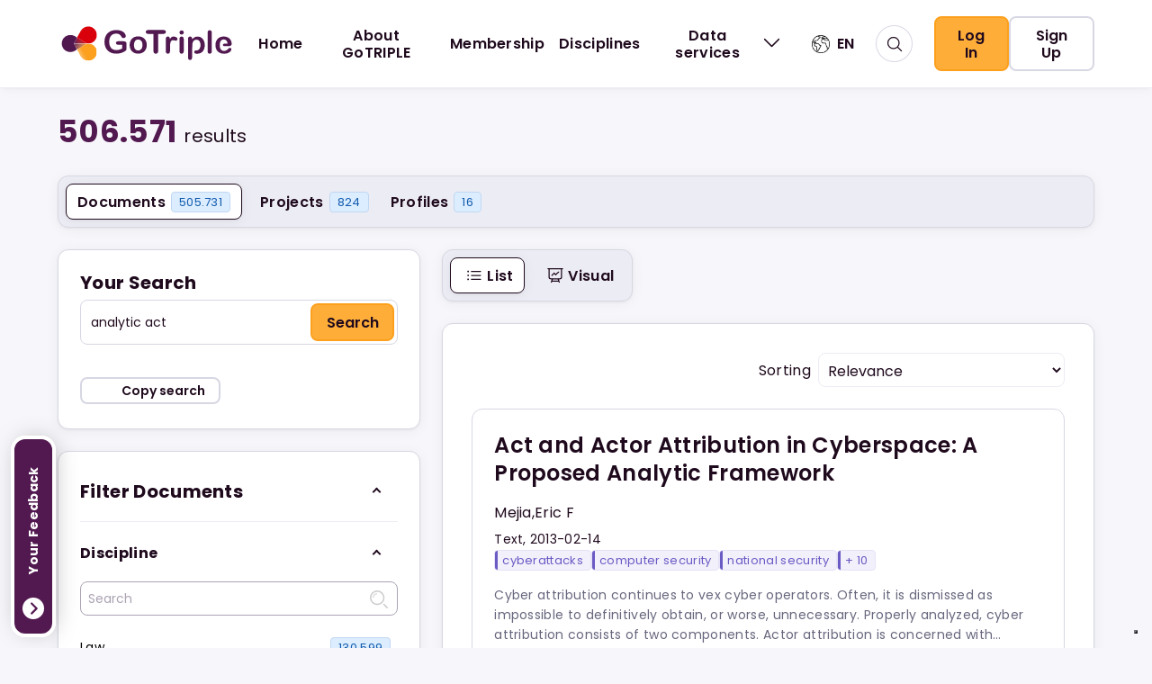

--- FILE ---
content_type: application/javascript; charset=UTF-8
request_url: https://gotriple.eu/_next/static/UcHiVEZBPX6H7bB25fw4R/_buildManifest.js
body_size: 1597
content:
self.__BUILD_MANIFEST=function(s,e,a,t,c,o,i,n,u,r,l,d,p,g,b,h,k){return{__rewrites:{beforeFiles:[{source:n,has:[{type:u,key:r,value:".*application/rdf\\+xml.*"}],destination:"/ontology/triple/vocabularies/:slug/ontology.rdf",locale:c},{source:n,has:[{type:u,key:r,value:"text/turtle"}],destination:"/ontology/triple/vocabularies/:slug/ontology.ttl",locale:c},{source:n,has:[{type:u,key:r}],destination:"/ontology/triple/vocabularies/:slug/index.html",locale:c}],afterFiles:[],fallback:[{source:"/en/ontology/triple/:slug*",destination:"/ontology/triple/link-tree.html",locale:c}]},"/":[s,e,a,"static/chunks/pages/index-47994bd6e16c9a26.js"],"/_error":["static/chunks/pages/_error-5488b44a372f21d7.js"],"/about":[s,e,"static/chunks/pages/about-4940ffe043ec86bf.js"],"/accountSettings":[s,t,o,"static/chunks/726-d0e4eb93dd4eb865.js",e,"static/chunks/pages/accountSettings-211df6bbbd6a9673.js"],"/authors":[s,t,i,l,d,e,a,p,"static/chunks/pages/authors-945f9221c6630775.js"],"/authors/[...slug]":[s,e,a,g,"static/chunks/pages/authors/[...slug]-60b6667c4c2113f5.js"],"/chatbot/error":["static/chunks/pages/chatbot/error-2e863e17d9b0719b.js"],"/chatbot/help":["static/chunks/pages/chatbot/help-71aa030a0ca23711.js"],"/chatbot/notebooks":[s,"static/chunks/6854-4c8d6afb2b8e7fd4.js","static/chunks/pages/chatbot/notebooks-da9c2f57d28f47e2.js"],"/chatbot/notebooks/[...Slug]":["static/chunks/pages/chatbot/notebooks/[...Slug]-bf6d58277769670c.js"],"/collection/[...slug]":[s,e,a,"static/chunks/pages/collection/[...slug]-9c2bdf8d36a692b4.js"],"/contact":[s,e,"static/chunks/pages/contact-988eacef3cd6175a.js"],"/cookieProvider":["static/chunks/pages/cookieProvider-a46681ede7004af2.js"],"/data-services/fascaInitiative":[s,e,"static/chunks/pages/data-services/fascaInitiative-78ef77e45ddb10b4.js"],"/data-services/openCall2025":[s,e,"static/chunks/pages/data-services/openCall2025-dc1d999285a2d767.js"],"/disciplines":[s,e,"static/chunks/pages/disciplines-358c76d6c4acd241.js"],"/disciplines/[...slug]":[s,t,i,"static/chunks/8948-0c43928492b01b4c.js",e,"static/chunks/pages/disciplines/[...slug]-65dfc540ef938c4e.js"],"/documents":[s,t,i,l,d,e,a,p,"static/chunks/pages/documents-fba495ec1166b415.js"],"/documents/[...slug]":[s,o,b,e,a,g,h,"static/chunks/pages/documents/[...slug]-65d876b03c4f128f.js"],"/donate":[s,e,"static/chunks/pages/donate-e458815efbf60488.js"],"/error":["static/chunks/pages/error-c2078538ccc72780.js"],"/info":["static/chunks/pages/info-1e4a116df3d37dc8.js"],"/knowledgeMap":[s,e,"static/chunks/pages/knowledgeMap-63c184fe65501123.js"],"/knowledgeMapAuthor":[s,e,"static/chunks/pages/knowledgeMapAuthor-610c84a0932807d2.js"],"/knowledgeMapProject":[s,e,"static/chunks/pages/knowledgeMapProject-6070cb624335168b.js"],"/membership":[s,"static/chunks/308-942e8b49588fbb65.js",e,"static/css/ae4ed9c503fd1e33.css","static/chunks/pages/membership-8ee93c72fe9765b9.js"],"/myGoTriple":[s,o,e,a,k,"static/chunks/pages/myGoTriple-93bebaf1690cf113.js"],"/pre-signup":["static/chunks/pages/pre-signup-a982538820c76526.js"],"/profile/[...slug]":[s,b,e,a,"static/chunks/pages/profile/[...slug]-978fc2e7a7209664.js"],"/projects":[s,t,i,l,d,e,a,p,"static/chunks/pages/projects-eca24a9d17c8d41e.js"],"/projects/[...slug]":[s,b,e,a,g,h,"static/chunks/pages/projects/[...slug]-8f1f99a5c8aab518.js"],"/releasenotes":[s,e,"static/chunks/pages/releasenotes-50812b2ccf2b2898.js"],"/signup":[s,o,e,a,k,"static/chunks/pages/signup-43a8b06a0eae509f.js"],"/statProvider":["static/chunks/pages/statProvider-5458c03a5474e095.js"],"/streamgraph":[s,e,"static/chunks/pages/streamgraph-8ee8b03398b34251.js"],sortedPages:["/","/_app","/_error","/about","/accountSettings","/authors","/authors/[...slug]","/chatbot/error","/chatbot/help","/chatbot/notebooks","/chatbot/notebooks/[...Slug]","/collection/[...slug]","/contact","/cookieProvider","/data-services/fascaInitiative","/data-services/openCall2025","/disciplines","/disciplines/[...slug]","/documents","/documents/[...slug]","/donate","/error","/info","/knowledgeMap","/knowledgeMapAuthor","/knowledgeMapProject","/membership","/myGoTriple","/pre-signup","/profile/[...slug]","/projects","/projects/[...slug]","/releasenotes","/signup","/statProvider","/streamgraph"]}}("static/chunks/29107295-cea2338490704657.js","static/chunks/4356-73c64216c0732735.js","static/chunks/7957-fb24351fddd57bae.js","static/chunks/5183-7d17983b8d79f1f3.js",!1,"static/chunks/9464-42f805ed56ea745a.js","static/chunks/5097-ed1a4edb2a78703c.js","/en/ontology/triple/:slug","header","Accept","static/chunks/5429-b043fb6bad11a6f1.js","static/chunks/6410-4ea68a77d0245208.js","static/chunks/2011-156a847e28566e34.js","static/chunks/8028-dfe6be165fdc81fc.js","static/chunks/7795-ad2876d920b8c729.js","static/chunks/5110-59cd1c90a1cfe9ad.js","static/chunks/507-1565faf97a66ff74.js"),self.__BUILD_MANIFEST_CB&&self.__BUILD_MANIFEST_CB();

--- FILE ---
content_type: application/javascript; charset=UTF-8
request_url: https://gotriple.eu/_next/static/chunks/2011-156a847e28566e34.js
body_size: 12378
content:
"use strict";(self.webpackChunk_N_E=self.webpackChunk_N_E||[]).push([[2011],{17596:function(e,t,n){n.d(t,{Z:function(){return i}});var r=n(8014);function i(e){var t=e.label,n=e.data,i=e.formatter,s=void 0===i?a:i;return(0,r.jsx)("div",{className:"gt-diagram-tooltip",children:s(t,n)})}function a(e,t){return"".concat(e,": ").concat(t.value," ").concat(t.unit?t.unit:"")}},29798:function(e,t,n){n.d(t,{Z:function(){return m}});var r=n(75657),i=n.n(r),a=n(77412),s=n(55983),l=n(68684),o=n(61812),c=n(98584),u=n(10335),d=n(8014);function m(e){var t=e.loading,n=void 0!==t&&t,r=e.title,m=e.resultNum,h=void 0===m?null:m,v=e.href,f=void 0===v?null:v,g=e.callback,p=void 0===g?null:g,j=e.icon,x=void 0===j?null:j,y=e.isDisabled,b=void 0!==y&&y,_=e.isNew,N=void 0!==_&&_,w=(0,u.Z)().t,Z=(new a.r).getThousandPoint,k=b?"is-disabled":"",O=null===f?"is-active":"";return(0,d.jsxs)("li",{className:"gt-nav-bar-item ".concat(k," ").concat(O),children:[f&&!p&&(0,d.jsx)(i(),{href:f,prefetch:!1,children:(0,d.jsxs)("a",{className:"gt-nav-bar-item__content",children:[x&&(0,d.jsx)(o.Z,{className:"gt-nav-bar-item__icon",name:x}),(0,d.jsx)("span",{className:"gt-nav-bar-item__text",children:r}),null!==h&&(0,d.jsx)(s.Z,{type:"counter",children:n?"":Z(h)}),N&&(0,d.jsx)(s.Z,{type:"news",size:"small",children:(0,d.jsx)("p",{children:w("common:new")})})]})}),!f&&(0,d.jsxs)("div",{className:"gt-nav-bar-item__content",onClick:function(){return p&&p()},children:[x&&(0,d.jsx)(o.Z,{className:"gt-nav-bar-item__icon",name:x}),(0,d.jsx)("span",{className:"gt-nav-bar-item__text",children:(0,d.jsx)(l.Z,{children:r})}),null!==h&&(0,d.jsx)(s.Z,{type:"counter",children:n?(0,d.jsx)(c.Z,{}):Z(h)}),N&&(0,d.jsx)(s.Z,{type:"news",size:"small",children:(0,d.jsx)("p",{children:w("common:new")})})]})]})}},55668:function(e,t,n){n.d(t,{Z:function(){return i}});var r=n(8014);function i(e){var t=e.options,n=e.name,i=e.id,a=e.value,s=e.onChange,l=t.map((function(e,t){return e.value?(0,r.jsx)("option",{value:e.value,disabled:!!e.disabled,children:e.label},e.value):(0,r.jsxs)("option",{value:e,children:[" ",e]},t)}));return(0,r.jsx)("select",{onChange:s,className:"gt-select",value:a,name:n,id:i,children:l})}},28135:function(e,t,n){n.d(t,{Z:function(){return i}});var r=n(8014);function i(e){var t=e.onClick,n=e.value,i=void 0!==n&&n,a=e.disabled,s=void 0!==a&&a,l=e.ariaLabel,o=void 0===l?null:l;return(0,r.jsxs)("label",{className:"gt-switch",children:[(0,r.jsx)("input",{type:"checkbox",onClick:t,checked:i,onChange:function(){},disabled:s,"aria-label":o}),(0,r.jsx)("span",{className:"gt-slider gt-round"})]})}},55585:function(e,t,n){n.d(t,{Z:function(){return i}});var r=n(8014);function i(e){var t=e.children;return(0,r.jsx)("div",{className:"gt-text-big",children:t})}},52378:function(e,t,n){n.d(t,{Z:function(){return i}});var r=n(8014);function i(e){var t=e.children,n=e.className,i=void 0===n?"":n;return(0,r.jsx)("h1",{className:i||"gt-title-1",children:t})}},99017:function(e,t,n){n.d(t,{Z:function(){return i}});var r=n(8014);function i(e){var t=e.children;return(0,r.jsx)("h3",{className:"gt-title-3",children:t})}},90012:function(e,t,n){n.d(t,{Z:function(){return i}});var r=n(8014);function i(e){var t=e.showNewLinesAndTabs,n=void 0!==t&&t,i=e.children,a="gt-title-big"+(n?" gt-white-space":"");return(0,r.jsx)("div",{className:a,children:i})}},15394:function(e,t,n){n.d(t,{Z:function(){return i}});var r=n(8014);function i(e){var t=e.children;return(0,r.jsx)("div",{className:"gt-title-numeric-big",children:t})}},85862:function(e,t,n){n.d(t,{Z:function(){return i}});var r=n(8014);function i(e){var t=e.children,n=e.hasMultipleChildren,i=void 0===n||n,a=e.additionalClassName,s=void 0===a?null:a,l=e.ariaLabel,o=void 0===l?null:l;return(0,r.jsx)("nav",{className:"gt-nav-bar ".concat(null!==s?s:""," ").concat(i?"has-children":""),children:(0,r.jsx)("ul",{suppressHydrationWarning:!0,className:"gt-nav-bar__list","aria-label":o,children:t})})}},36420:function(e,t,n){n.d(t,{Z:function(){return h}});var r=n(75234),i=n(10335),a=n(55029),s=n(97962),l=n(99860),o=n(68684),c=n(8014);function u(e){var t=e.classes,n=e.item,r=e.itemActions,a=(0,i.Z)().t,s=["gt-search-result__item","not-available",t||""];r&&s.push("gt-collection-item-with-actions");var u=s.join(" ");return(0,c.jsxs)("li",{className:u,children:[(0,c.jsxs)("div",{className:"gt-search-result__item-content",children:[(0,c.jsx)("div",{className:"gt-search-result__title",children:(0,c.jsx)(l.Z,{children:a("common:not-available")})}),(0,c.jsx)("div",{className:"gt-search-result__abstract",children:(0,c.jsx)(o.Z,{children:a("common:not-available-description")})})]}),(0,c.jsx)("div",{children:r&&(0,c.jsx)("div",{className:"gt-search-result__item-actions",children:r(n)})})]})}var d=n(83102),m=n(28881);function h(e){var t=e.items,n=e.loading,l=e.type,o=e.className,h=void 0===o?"":o,v=e.showCounter,f=void 0===v||v,g=e.header,p=void 0===g?null:g,j=e.clickToOpen,x=void 0===j||j,y=e.itemActions,b=void 0===y?null:y,_=(0,i.Z)().t,N=l===s.cm?{eventName:m.YW}:null,w=(0,c.jsxs)(c.Fragment,{children:[f&&(0,c.jsx)(a.Z,{type:"large-title"}),(0,c.jsx)("ul",{"aria-label":_("common:search-results"),children:(0,r.Z)(Array(5)).map((function(e,t){return(0,c.jsx)("li",{className:"gt-search-result__item",children:(0,c.jsx)(a.Z,{type:"result"})},"li-"+t)}))})]}),Z=n||void 0===t||t===s.br;return(0,c.jsx)("div",{className:"gt-search-result ".concat(h),children:Z?w:(0,c.jsxs)(c.Fragment,{children:[p,(0,c.jsx)("ul",{"aria-label":_("common:search-results"),children:Array.isArray(t)&&t.map((function(e,t){return e.data?(0,c.jsx)(d.Z,{item:e,type:l,itemActions:b,trackItem:N,clickToOpen:x},t):(0,c.jsx)(u,{item:e,itemActions:b},t)}))})]})})}},32011:function(e,t,n){n.d(t,{Z:function(){return Ve}});var r=n(11729),i=n(25883),a=n(14219),s=n.n(a),l=n(10335),o=n(15394),c=n(55585),u=n(55029),d=n(55668),m=n(56168),h=n(3408),v=n(99017),f=n(8014);function g(e){var t=e.children,n=e.title,r=e.titleClass,i=void 0===r?"":r,a=e.widgetClasses,s=void 0===a?"":a,l=e.onToggleCollapse,o=void 0===l?null:l,c=e.defaultOpen,u=void 0===c||c,d=e.ignoreCollassable,g=void 0!==d&&d,p=(0,h.O)(),j=(0,m.useState)(u),x=j[0],y=j[1];(0,m.useEffect)((function(){y(u&&!p)}),[p]);var b="gt-collapsable-widget "+(s||""),_="gt-collapsable-widget__title "+(i||"");return g?(0,f.jsxs)("div",{className:b,children:[(0,f.jsx)(v.Z,{children:n}),t]}):(0,f.jsxs)("div",{className:b+(x?"":" is-collapsed"),children:[(0,f.jsx)("div",{className:_,onClick:function(){y(!x),o&&o()},children:(0,f.jsx)(v.Z,{children:n})}),(0,f.jsx)("div",{className:"gt-collapsable-widget__content",children:t})]})}var p=function(e,t,n,r,i,a,s){e.preventDefault(),t<=0||t>s||(n.page=t,r!==t&&(n.page=t,n.size=i,a(n.page)))};function j(e){var t,n,r=e.numberOfButton,i=e.prev,a=e.next,s=e.paginate,l=s.totalPosts,o=s.postsPerPage,c=s.queryResultsPagination,u=s.currentPage,d=s.setCurrentPage,m=function(e,t,n,r){var i,a,s=[],l=Math.ceil(e/t);if(l<r)i=1,a=l;else{var o=n-Math.floor(r/2),c=n+Math.floor(r/2);Math.sign(o)>0?(i=o,(a=c)>=l&&(a=l)):(i=1,a=r)}for(var u=i;u<=a;u++)s.push(u);return s}(l,o,u,r),h=(t=l,n=o,Math.ceil(t/n)),v=function(e,t){var n="";return e<=t&&(n="disabled"),n}(u,i),g=function(e,t,n){var r="";return e>t-n&&(r="disabled"),r}(u,h,a);return 0===l?(0,f.jsx)(f.Fragment,{}):(0,f.jsx)("div",{className:"gt-links-result",children:(0,f.jsxs)("div",{className:"gt-links-result-pagination",children:[(0,f.jsx)("a",{onClick:function(e){return p(e,u-i,c,u,o,d,h)},children:(0,f.jsx)("div",{className:"gt-links-result-previous "+v,children:(0,f.jsx)("span",{})})}),m.map((function(e){var t=e===u?"active":"";return(0,f.jsx)("a",{onClick:function(t){return p(t,e,c,u,o,d,h)},className:"gt-page-link",children:(0,f.jsx)("div",{className:"gt-links-result-counter "+t,children:e})},e)})),(0,f.jsx)("a",{onClick:function(e){return p(e,u+a,c,u,o,d,h)},children:(0,f.jsx)("div",{className:"gt-links-result-next "+g,children:(0,f.jsx)("span",{})})})]})})}var x=n(68684),y=function(e,t,n,r,a,l,o){t.size=e.target.value,t.page=1;var c=function(){var t=(0,i.Z)(s().mark((function t(){return s().wrap((function(t){for(;;)switch(t.prev=t.next){case 0:r(e.target.value),a(1);case 2:case"end":return t.stop()}}),t)})));return function(){return t.apply(this,arguments)}}();l!==e.target.value&&(t.size=e.target.value,t.page=1,c())};function b(e){var t=e.paginate,n=(0,l.Z)().t,r=t.postsPerPage,a=t.queryResultsPagination,o=(t.setResult,t.setPostsPerPage),c=t.setCurrentPage,u=t.totalPosts,m=t.size,h=(t.typeOfUrl,function(){var e=(0,i.Z)(s().mark((function e(t){return s().wrap((function(e){for(;;)switch(e.prev=e.next){case 0:t.preventDefault(),y(t,a,0,o,c,r);case 2:case"end":return e.stop()}}),e)})));return function(t){return e.apply(this,arguments)}}()),v=function(e,t){var n=[],r=0,i=0;return e.map((function(e,n){t>=Number(e.value)&&(r=Number(e.value),i=n)})),t%r>0&&(i+=1),e.map((function(e,t){i>=t&&n.push(e)})),n}(m,u);return(0,f.jsx)(f.Fragment,{children:u>Number(m[0].value)&&(0,f.jsxs)("div",{className:"gt-text-select-result",children:[(0,f.jsx)(x.Z,{children:n("common:results-per-page")}),(0,f.jsx)(d.Z,{id:"changeResults",value:r,name:"changeResultsSelection",onChange:h,options:v})]})})}var _=n(97962),N=n(90012),w=n(65842),Z=function(){document.getElementsByClassName("gt-header__search-button")[0].click()};function k(e){var t=e.queryError,n=e.type,r=e.resultsNumDocuments,i=e.resultsNumProjects,a=e.resultsNumProfile,s=e.query,o=(0,l.Z)().t;return t?(0,f.jsxs)(f.Fragment,{children:[(0,f.jsx)(N.Z,{children:o("common:search-error-title")}),(0,f.jsxs)(x.Z,{p:!1,children:[o("common:search-error-text"),"."]})]}):(0,f.jsxs)(f.Fragment,{children:[n===_.cm&&(0,f.jsxs)(f.Fragment,{children:[0===r&&0===i&&0===a&&(0,f.jsxs)(f.Fragment,{children:[(0,f.jsx)(N.Z,{children:o("common:no-document-found")}),(0,f.jsxs)(x.Z,{p:!1,children:[o("common:no-document-found-re-search"),(0,f.jsx)("span",{className:"gt-new-search",onClick:Z,children:o("common:new-search")}),"."]})]}),0===r&&(0!==i||0!==a)&&(0,f.jsxs)(f.Fragment,{children:[(0,f.jsx)(N.Z,{children:o("common:no-document-found")}),(0,f.jsxs)(x.Z,{p:!1,children:[o("common:some-result-from"),0!==i&&0!==a?"Projects and Profiles":0!==i&&0===a?"Projects":0===i&&0!==a?"Profiles":"",o("common:no-result-check-them")]}),(0,f.jsxs)("div",{className:"gt-button-other-category",children:[0!=i&&(0,f.jsx)(w.ZP,{label:o("common:see-projects"),href:_.pg+s}),0!=a&&(0,f.jsx)(w.ZP,{label:o("common:see-profiles"),href:_.Rq+s})]})]})]}),n===_.m6&&(0,f.jsxs)(f.Fragment,{children:[0===r&&0===i&&0===a&&(0,f.jsxs)(f.Fragment,{children:[(0,f.jsx)(N.Z,{children:o("common:no-project-found")}),(0,f.jsxs)(x.Z,{p:!1,children:[o("common:no-document-found-re-search"),(0,f.jsx)("span",{className:"gt-new-search",onClick:Z,children:o("common:new-search")}),"."]})]}),0===i&&(0!==r||0!==a)&&(0,f.jsxs)(f.Fragment,{children:[(0,f.jsx)(N.Z,{children:o("common:no-project-found")}),(0,f.jsxs)(x.Z,{p:!1,children:[o("common:some-result-from"),0!==r&&0!==a?"Documents and Profiles":0!==r&&0===a?"Documents":0===r&&0!==a?"Profiles":"",o("common:no-result-check-them")]}),(0,f.jsxs)("div",{className:"gt-button-other-category",children:[0!==r&&(0,f.jsx)(w.ZP,{label:o("common:see-documents"),href:_.x$+s}),0!==a&&(0,f.jsx)(w.ZP,{label:o("common:see-profiles"),href:_.Rq+s})]})]})]}),n===_.Fc&&(0,f.jsxs)(f.Fragment,{children:[0==r&&0==i&&0==a&&(0,f.jsxs)(f.Fragment,{children:[(0,f.jsx)(N.Z,{children:o("common:no-peoples-found")}),(0,f.jsxs)(x.Z,{p:!1,children:[o("common:no-document-found-re-search"),(0,f.jsx)("span",{className:"gt-new-search",onClick:Z,children:o("common:new-search")}),"."]})]}),0==a&&(0!=r||0!=i)&&(0,f.jsxs)(f.Fragment,{children:[(0,f.jsx)(N.Z,{children:o("common:no-peoples-found")}),(0,f.jsxs)(x.Z,{p:!1,children:[o("common:some-result-from"),0!==r&&0!==i?"Documents and Projects":0!==r&&0==i?"Documents":0==r&&0!==i?"Projects":"",o("common:no-result-check-them")]}),(0,f.jsxs)("div",{className:"gt-button-other-category",children:[0!==r&&(0,f.jsx)(w.ZP,{label:o("common:see-documents"),href:_.x$+s}),0!==i&&(0,f.jsx)(w.ZP,{label:o("common:see-projects"),href:_.pg+s})]})]})]})]})}var O=n(75332),C=n(5333),P=n(77412),S=n(74278),L=n(7852),D=n(55983);function A(e){var t,n=e.clickUriObject,r=(0,l.Z)().t,i=(0,m.useRef)(null),a=(new P.r).onClickUri,s=(null===(t=n.queryFacet)||void 0===t?void 0:t.join(" "))||"",o=(0,m.useState)(s),c=o[0],u=o[1],d=(0,m.useState)(!1),h=d[0],v=d[1],g=function(e){e.preventDefault();var t=(null===c||void 0===c?void 0:c.trim())||"";t.length>2?a(e,t,S.Qq,n):v(!0)},p=(0,m.useCallback)((function(e){var t=e.target.value;u(t)}),[]);return(0,f.jsxs)("div",{className:"gt-search-filter",children:[(0,f.jsxs)("div",{className:"gt-search-filter-field",children:[(0,f.jsx)("input",{type:"text",id:"searchFilter",placeholder:r("common:search"),onKeyPress:function(e){13!==e.charCode&&13!==e.keyCode||g(e)},"aria-label":r("common:search-filter"),onChange:p,ref:i,defaultValue:c}),(0,f.jsx)(w.ZP,{style:w.ZJ.CTA,label:r("common:search"),onClick:g,"aria-label":r("common:apply-search-filter")})]}),h&&(0,f.jsx)("p",{className:"gt-search-pane__error-text",children:r("common:please-insert-a-valid-search-term")})]})}var T,U=n(85160);function R(e){var t,n=e.loading,r=(e.q,e.filterQuery),a=e.clickUriObject,o=e.topic,c=e.typeOfDocument,u=(e.resultTypeCounter,e.categoryText,e.onResetFilters),d=(0,h.O)(),p=(0,l.Z)().t,j=(0,O.useRouter)(),x=(a.queryFacet,p("common:your-search")),y=new P.r,b=y.onClickUri,_=(y.getThousandPoint,[]),N=(0,m.useState)(""),Z=N[0],k=N[1],R=(0,m.useState)(T.COPY),E=R[0],F=R[1];(0,m.useEffect)((function(){F(T.COPY),k(window.location.href)}),[j]),null===(t=Object.keys(r))||void 0===t||t.forEach((function(e){var t,n=r[e];(null===(t=(0,L.xj)(c,e))||void 0===t?void 0:t.type)==S.wU&&(null===n||void 0===n?void 0:n.length)>0&&""!=n[0]&&_.push({value:n,name:e}),null===n||void 0===n||n.forEach((function(t){var n;void 0!=o&&e===S.oh||(null===(n=(0,L.xj)(c,e))||void 0===n?void 0:n.type)!=S.wU&&_.push({value:t,name:e})}))}));var I=_.map((function(e,t){var n=e.value,r=e.name,i=(0,L.xj)(c,r),s=null===i||void 0===i?void 0:i.transform,l=null===i||void 0===i?void 0:i.translation,o=s?s(n):n,u=null!==l&&void 0!==l&&l.disabled?o:function(e,t,n,r){var i,a=arguments.length>4&&void 0!==arguments[4]?arguments[4]:"",s="",l=null,o="undefined"==n||"other"==n;if(r===S.gx)a="",n="only_".concat(t);else if(r===S.wU&&null!==(i=n)&&void 0!==i&&i.length){var c=n.toString().split(",");if(1==(null===c||void 0===c?void 0:c.length))l={in:c[0]},n="in-year";else if(2==(null===c||void 0===c?void 0:c.length))if(c[1]==(new Date).getFullYear()-1){n="last-years",l={years:c[1]-c[0]+1}}else n="year-range",l={from:c[0],to:c[1]}}else o&&(a="",s="_".concat(t," "));var u=a+n+s,d=e("facets:".concat(u),l,{fallback:"common:".concat(u)});return d=="common:".concat(u)?u:d}(p,r,n,i.type,null===l||void 0===l?void 0:l.prefix);return(0,f.jsx)("li",{onClick:function(e){var t;e.preventDefault,(null===(t=(0,L.xj)(c,r))||void 0===t?void 0:t.type)==S.wU?b(e,"",r,a):b(e,n,r,a)},children:(0,f.jsx)(D.Z,{children:(0,L.BU)(u)})},t)})),M=function(){var e=(0,i.Z)(s().mark((function e(){return s().wrap((function(e){for(;;)switch(e.prev=e.next){case 0:setTimeout((function(){F(T.COPY)}),15e3,null);case 1:case"end":return e.stop()}}),e)})));return function(){return e.apply(this,arguments)}}(),q=function(e,t){F(t?T.COPIED:T.ERROR),M()},z=function(){u()},V=function(){return(0,f.jsxs)(f.Fragment,{children:[(0,f.jsx)(A,{clickUriObject:a}),(0,f.jsxs)("div",{className:"gt-search-results__selected-filter-wrapper",children:[I.length>0&&(0,f.jsx)("div",{className:"gt-search-results__selected-filter-title",children:p("common:results-selected-filters")}),(0,f.jsx)("ul",{className:"gt-search-results__selected-filter",children:a.queryError||n?"":I}),(0,f.jsxs)("div",{className:"gt-search-results__selected-filter-actions",children:[I.length>0&&(0,f.jsx)(w.ZP,{onClick:z,label:p("common:clear-all-filters"),iconName:"icon-close",iconType:"micro",size:w.qE.SMALL,iconPosition:U.s6.LEFT,iconSize:U.Jh.SMALL}),!d&&!n&&(0,f.jsx)(C.CopyToClipboard,{text:Z,onCopy:q,children:(0,f.jsx)(w.ZP,{label:p("common:search-copy-state-"+E),iconName:"icon-link",iconPosition:U.s6.LEFT,size:w.qE.SMALL,iconSize:U.Jh.SMALL})})]})]})]})};return d?(0,f.jsx)(g,{title:x,children:(0,f.jsx)(V,{})}):(0,f.jsxs)(f.Fragment,{children:[(0,f.jsx)(v.Z,{children:x}),(0,f.jsx)(V,{})]})}!function(e){e.COPY="copy",e.COPIED="copied",e.ERROR="error"}(T||(T={}));var E=n(75234),F=n(17873),I=n(18003),M=n(45604),q=n(61812),z=0,V=function(){var e=(0,i.Z)(s().mark((function e(t,n,r,i){var a;return s().wrap((function(e){for(;;)switch(e.prev=e.next){case 0:a=(0,L.vp)(r,(0,I.Z)({},n,t)),i.setAggs(a),i.setCurrentPage(1);case 3:case"end":return e.stop()}}),e)})));return function(t,n,r,i){return e.apply(this,arguments)}}(),B=function(){var e=(0,i.Z)(s().mark((function e(t,n,r,i,a,l,o){var c;return s().wrap((function(e){for(;;)switch(e.prev=e.next){case 0:c=(c=(c=t.target.value).replace(",","")).replace(";",""),!0===i?(z++,(0,M.setTimeout)((function(e){if(z>1)return z--,!1;z=0,n!==e&&(r(e),V(e,a,l,o))}),500,c)):r(c);case 4:case"end":return e.stop()}}),e)})));return function(t,n,r,i,a,s,l){return e.apply(this,arguments)}}();function K(e){var t=e.loading,n=e.filterPlaceholders,r=e.fetch,i=void 0!==r&&r,a=e.options,s=e.onClickUri,o=e.title,c=e.clickUriObject,u=e.typeOfDocument,d=e.filterQuery,h=(0,l.Z)().t,v=(new P.r).getThousandPoint,g=(0,m.useState)(""),p=g[0],j=g[1],x=[];!1===i?a.filter((function(e){return-1!==e.trad.toLowerCase().indexOf(p.toLowerCase())})).forEach((function(e){x.push(e)})):a.map((function(e){x.push(e)}));var y=x.map((function(e,t){if(""!==e.key){var n=(0,L.BU)(e.trad),r=function(t){var n;return null===(n=d[o])||void 0===n?void 0:n.includes(e.key)};return(0,f.jsxs)("li",{className:r()?"gt-widget-filter__list-items__item--active":"",onClick:function(t){t.preventDefault(),s(t,e.key,o,c)},children:[(0,f.jsxs)(F.Z,{className:"gt-widget-filter__list-items__item-text",children:[r()&&(0,f.jsx)(q.Z,{name:"CheckIcon"}),n]}),(0,f.jsx)(D.Z,{type:"counter",children:v(e.doc_count)})]},t)}}));h("facets:".concat(o)).toLowerCase();return(0,f.jsxs)(f.Fragment,{children:[!0===i?(0,f.jsx)("input",{type:"text",className:"gt-search-filter-field-auto",placeholder:h("facets:search"),"aria-label":h("common:filter-selection-query"),onKeyUp:function(e){B(e,p,j,i,o,u,c)}}):(0,f.jsx)("input",{type:"text",className:"gt-search-filter-field-auto",placeholder:h("facets:search"),"aria-label":h("common:filter-selection-query"),onChange:function(e){B(e,p,j,i,o,u,c)}}),(0,f.jsx)("div",{className:"gt-widget-filter__content",children:t?n(5):(0,f.jsx)("ul",{className:"gt-widget-filter__list-items","aria-label":h("common:filter-list"),children:y.length?y:(0,f.jsx)("li",{className:"gt-widget-filter__list-items__no-data",children:(0,f.jsx)(F.Z,{children:h("common:no-available-facet")})},"0")})})]})}var G=n(28135),H=n(3861),Y=n(20202),Q=n(67023),W=n(71460),J=n(28561),$=n(65907),X=n(49563),ee=n(85224),te=n(74567),ne=n(17596);function re(e){var t=(0,l.Z)().t,n=e.data,r=e.title,i=e.unit,a=e.range,s=void 0===a?[0,"auto"]:a,o=e.dataKey,c=void 0===o?"key":o,u=e.dataValue,d=void 0===u?"value":u,h=e.height,v=void 0===h?400:h,g=e.onClick,p=e.onMouseOver,j=e.onMouseOut,x=e.xAxis,y=void 0===x?{}:x,b=e.yAxis,_=void 0===b?{}:b,N=y.label,w=_.label,Z=e.slider,k=void 0===Z||Z,O=(0,m.useState)(!1),C=O[0],P=O[1];return(0,f.jsxs)("div",{className:"gt-vertical-bar-chart",children:[r&&(0,f.jsx)("h3",{className:"gt-vertical-bar-chart__title",children:r}),(0,f.jsx)(H.h,{width:"100%",height:(null===n||void 0===n?void 0:n.length)>0?v:40,children:n.length>0?(0,f.jsxs)(Y.v,{data:n.sort((function(e,t){return e[c]-t[c]})),layout:"horizontal",barCategoryGap:"20%",margin:{top:20,right:40,left:0,bottom:0},children:[(0,f.jsx)(Q.K,{dataKey:c}),(0,f.jsx)(W.B,{domain:s,children:w&&(0,f.jsx)(J._,{className:"gt-vertical-bar-chart__ylabel",value:w,position:"insideLeft",offset:8,fontWeight:"bold",angle:-90})}),(0,f.jsx)($.q,{strokeDasharray:"3 3"}),(0,f.jsx)(X.u,{cursor:{fill:"none"},content:function(e){var t=e.active,n=e.payload,r=e.label;return C&&t&&n&&n.length?(0,f.jsx)(ne.Z,{label:r,data:n[0]}):null},isAnimationActive:!1}),k&&(0,f.jsx)(ee.B,{dataKey:c,height:30,className:"gt-vertical-bar-chart__slider",stroke:"#d8d8d8"}),(0,f.jsx)(te.$,{dataKey:d,unit:i,className:"gt-vertical-bar-chart__bar",onClick:function(e){var t=e.payload;g&&g(t)},onMouseOver:function(e){var t=e.payload;p&&p(t),P(!0)},onMouseOut:function(e){var t=e.payload;j&&j(t),P(!1)}})]}):(0,f.jsx)(f.Fragment,{children:(0,f.jsx)(F.Z,{children:t("common:no-available-data")})})}),(null===n||void 0===n?void 0:n.length)>0&&(0,f.jsx)("div",{className:"gt-vertical-bar-chart__xlabel",children:(0,f.jsx)("span",{style:{paddingLeft:30},children:N})})]})}function ie(e){var t,n,r=e.dataChartVerticalYear,a=e.clickUriObject,o=e.onDateChange,c=(0,l.Z)().t,u=(new Date).getFullYear(),d=a.fq,h=r.filter((function(e){var t;return Number(e.key)<=u||(null===(t=d.year)||void 0===t?void 0:t.length)>0})).slice(0,10),v=r.map((function(e){return Number(e.key)})),g=Math.min.apply(Math,(0,E.Z)(v)),p=Math.max.apply(Math,(0,E.Z)(v)),j=(null===(t=d.year)||void 0===t?void 0:t.length)>0&&Number(d.year[0])>=g?d.year[0]:g.toString(),y=(null===(n=d.year)||void 0===n?void 0:n.length)>1&&Number(d.year[1])<=p?d.year[1]:p.toString(),b=(0,m.useState)(j),_=b[0],N=b[1],w=(0,m.useState)(y),Z=w[0],k=w[1],O=function(e,t){var n=e&&e>999?e:g,r=t&&t<9998?t:p;return n!=g&&n>r?r=n:r!=p&&r<n&&(n=r),n!=e&&N(n.toString()),r!=t&&k(r.toString()),n==r?n.toString():n.toString()+","+r.toString()},C=function(){var e=(0,i.Z)(s().mark((function e(t,n){var r;return s().wrap((function(e){for(;;)switch(e.prev=e.next){case 0:r=O(parseInt(t),parseInt(n)),setTimeout((function(){var e;(null===r||void 0===r?void 0:r.length)>0&&r.toString()!=(null===(e=d.year)||void 0===e?void 0:e.toString())&&o(r)}),200,null);case 2:case"end":return e.stop()}}),e)})));return function(t,n){return e.apply(this,arguments)}}(),P=function(e,t){e.preventDefault;var n=(u-t+0).toString(),r=(u-1+0).toString();C(n,r)},S=function(e){var t,n;if(1==e)return(null===(n=d.year)||void 0===n?void 0:n.length)>0&&d.year[0]==(u-1+0).toString();if((null===(t=d.year)||void 0===t?void 0:t.length)>0&&"string"==typeof d.year[0]){var r=d.year[0].split(",").map(Number);return r.length>1&&r[0]==u-e+0&&r[1]==u-1+0}return!1};return(0,f.jsxs)("div",{id:"vchart-filter",children:[(0,f.jsx)("div",{children:(0,f.jsx)(re,{data:h,dataKey:"key",dataValue:"doc_count",range:[0,"dataMax+2"],slider:!1,onClick:function(e){e.preventDefault,o(g==p?"":e.key)}})}),(0,f.jsxs)("div",{className:"gt-chart-options",children:[(0,f.jsxs)("div",{className:"gt-chart-date",children:[(0,f.jsx)(x.Z,{p:!0,children:c("common:published-between")}),(0,f.jsx)("input",{type:"text","aria-label":c("common:start-year"),placeholder:c("common:year"),maxLength:4,value:_,onChange:function(e){return function(e,t){e.preventDefault;var n=isNaN(parseInt(t))?"":parseInt(t).toString();N(n),t.length>=4&&C(t,Z)}(e,e.target.value)}}),(0,f.jsx)(x.Z,{p:!0,children:c("common:and")}),(0,f.jsx)("input",{type:"text","aria-label":c("common:end-year"),placeholder:c("common:year"),maxLength:4,value:Z,onChange:function(e){return function(e,t){e.preventDefault;var n=isNaN(parseInt(t))?"":parseInt(t).toString();k(n),t.length>=4&&C(_,t)}(e,e.target.value)}})]}),(0,f.jsxs)("div",{className:"gt-chart-date__years",children:[(0,f.jsx)(x.Z,{p:!0,children:c("common:last")}),(0,f.jsxs)("span",{className:"gt-chart-date__years-list",children:[(0,f.jsxs)("a",{onClick:function(e){return P(e,10)},children:[S(10)&&(0,f.jsx)(q.Z,{name:"CheckIcon"}),"10 "+c("common:years")]}),(0,f.jsxs)("a",{onClick:function(e){return P(e,5)},children:[S(5)&&(0,f.jsx)(q.Z,{name:"CheckIcon"}),"5 "+c("common:years")]}),(0,f.jsxs)("a",{onClick:function(e){return P(e,2)},children:[S(2)&&(0,f.jsx)(q.Z,{name:"CheckIcon"}),"2 "+c("common:years")]}),(0,f.jsxs)("a",{onClick:function(e){return P(e,1)},children:[S(1)&&(0,f.jsx)(q.Z,{name:"CheckIcon"}),"1 "+c("common:year")]})]})]})]})]})}var ae=function(e){return(0,f.jsx)("ul",{className:"gt-widget-filter__list-items",children:(0,E.Z)(Array(e)).map((function(e,t){return(0,f.jsxs)("li",{children:[(0,f.jsx)(u.Z,{type:"filter-facet"}),(0,f.jsx)(u.Z,{type:"filter-badge"})]},t)}))})};function se(e){var t,n,r=e.loading,i=e.title,a=e.defaultOpen,s=e.widgetArray,o=e.clickUriObject,c=e.facetName,d=e.typeOfDocument,m=e.filterQuery,h=new P.r,v=h.onClickUri,p=h.getThousandPoint,j=(0,l.Z)().t,y=(0,L.xj)(d,c);if(!y)return(0,f.jsx)(f.Fragment,{});var b=null!==y&&void 0!==y&&null!==(t=y.translation)&&void 0!==t&&t.titleTranslate?j("facets:".concat(null===y||void 0===y||null===(n=y.translation)||void 0===n?void 0:n.titleTranslate)):j("facets:".concat(i)),_=function(e){var t;return null===(t=m[c])||void 0===t?void 0:t.includes(e.key)};if("author"===i)return(0,f.jsx)(f.Fragment,{});if(y.type==S.DS)return(0,f.jsx)(g,{title:b,defaultOpen:a,titleClass:"gt-widget-filter__title",widgetClasses:"gt-widget-filter gt-widget-filter-input gt-widget-filter__item",children:(0,f.jsx)("div",{className:"gt-widget-filter__input",children:(0,f.jsx)(K,{loading:r,filterPlaceholders:ae,fetch:!!y.fetch,options:s,onClickUri:v,title:i,typeOfDocument:d,clickUriObject:o,filterQuery:m})})});if(y.type==S.gx){var N=!1,w=null===o||void 0===o?void 0:o.fq[c];Array.isArray(w)&&w.length>0&&"true"==w[0]&&(N=!0);return(0,f.jsx)(g,{title:b,defaultOpen:a,titleClass:"gt-widget-filter__title",widgetClasses:"gt-widget-filter gt-widget-filter__item",children:r?ae(1):(0,f.jsx)("div",{className:"gt-widget-filter__content",children:(0,f.jsxs)("div",{className:"gt-widget-filter__switch",children:[(0,f.jsx)(x.Z,{children:j("common:show_only_".concat(c))}),(0,f.jsx)("div",{children:(0,f.jsx)(G.Z,{onClick:function(e){v(e,y.switchValue,i,o)},value:N,ariaLabel:"Show only ".concat(c)})})]})})})}if(y.type==S.wU){return(0,f.jsx)(g,{title:b,titleClass:"gt-widget-filter__title",defaultOpen:a,widgetClasses:"gt-widget-filter gt-widget-filter-years gt-widget-filter__item",children:r?(0,f.jsx)(u.Z,{type:"graph"}):(0,f.jsx)("div",{className:"gt-widget-filter__content",children:(null===s||void 0===s?void 0:s.length)>0?(0,f.jsx)(ie,{dataChartVerticalYear:s,clickUriObject:o,onDateChange:function(e){v(null,e,i,o)}}):(0,f.jsx)("ul",{className:"gt-widget-filter__list-items","aria-label":j("common:filter-list"),children:(0,f.jsx)("li",{className:"gt-widget-filter__list-items__no-data",children:(0,f.jsx)(F.Z,{children:j("common:no-available-facet")})},"0")})})})}if(y.type===S.zM){var Z=function(e){var t=e.widgetArray;return(null===t||void 0===t?void 0:t.length)<=0?(0,f.jsx)("li",{className:"gt-widget-filter__list-items__no-data",children:(0,f.jsx)(F.Z,{children:j("common:no-available-facet")})},"0"):t.filter((function(e){return e.doc_count})).map((function(e,t){return(0,f.jsxs)("li",{className:_(e)?"gt-widget-filter__list-items__item--active":"",onClick:function(t){t.preventDefault(),v(t,e.key,i,o)},children:[(0,f.jsxs)(F.Z,{className:"gt-widget-filter__list-items__item-text",children:[_(e)&&(0,f.jsx)(q.Z,{name:"CheckIcon"}),(0,L.BU)(e.trad)]}),(0,f.jsx)(D.Z,{type:"counter",children:p(e.doc_count)})]},t)}))};return(0,f.jsx)(g,{title:b,defaultOpen:a,titleClass:"gt-widget-filter__title",widgetClasses:"gt-widget-filter gt-widget-filter__item",children:r?ae(5):(0,f.jsx)("div",{className:"gt-widget-filter__content",children:(0,f.jsx)("ul",{className:"gt-widget-filter__list-items","aria-label":j("common:filter-list"),children:(0,f.jsx)(Z,{widgetArray:s})})})})}}function le(e){var t=e.loading,n=e.listItems,r=e.clickUriObject,i=e.typeOfDocument,a=e.filterQuery,s=n.map((function(e){return(0,f.jsx)("div",{children:(0,f.jsx)(se,{loading:t,title:e[0],defaultOpen:!0,widgetArray:e[1],clickUriObject:r,facetName:e[0],typeOfDocument:i,filterQuery:a})},e[0])}));return(0,f.jsx)(f.Fragment,{children:s})}var oe=n(85429);function ce(e){var t=e.x,n=e.y,r=e.width,i=e.height,a=e.fill,s=e.className,l=e.selected;return(0,f.jsx)("rect",{x:t,y:n,width:r,height:i,fill:a,className:s+(l?" gt-diagram-forced-hover":"")})}var ue=n(41196);function de(e,t){var n=Object.keys(e);if(Object.getOwnPropertySymbols){var r=Object.getOwnPropertySymbols(e);t&&(r=r.filter((function(t){return Object.getOwnPropertyDescriptor(e,t).enumerable}))),n.push.apply(n,r)}return n}function me(e){for(var t=1;t<arguments.length;t++){var n=null!=arguments[t]?arguments[t]:{};t%2?de(Object(n),!0).forEach((function(t){(0,I.Z)(e,t,n[t])})):Object.getOwnPropertyDescriptors?Object.defineProperties(e,Object.getOwnPropertyDescriptors(n)):de(Object(n)).forEach((function(t){Object.defineProperty(e,t,Object.getOwnPropertyDescriptor(n,t))}))}return e}function he(e){return(0,f.jsx)("g",{"data-tip":"",className:"gt-horizontal-bar-tick",children:(0,f.jsx)(ue.x,me(me({},e),{},{children:function(e){if((null===e||void 0===e?void 0:e.length)>20){var t=e.indexOf(" ",20),n=-1!=t?t:30;return"".concat(e.slice(0,n),"...")}return e}(e.label)}))})}function ve(e,t){var n=Object.keys(e);if(Object.getOwnPropertySymbols){var r=Object.getOwnPropertySymbols(e);t&&(r=r.filter((function(t){return Object.getOwnPropertyDescriptor(e,t).enumerable}))),n.push.apply(n,r)}return n}function fe(e){for(var t=1;t<arguments.length;t++){var n=null!=arguments[t]?arguments[t]:{};t%2?ve(Object(n),!0).forEach((function(t){(0,I.Z)(e,t,n[t])})):Object.getOwnPropertyDescriptors?Object.defineProperties(e,Object.getOwnPropertyDescriptors(n)):ve(Object(n)).forEach((function(t){Object.defineProperty(e,t,Object.getOwnPropertyDescriptor(n,t))}))}return e}function ge(e){var t=(0,l.Z)().t,n=e.data,r=e.title,i=e.unit,a=e.range,s=void 0===a?[0,"auto"]:a,o=e.dataKey,c=void 0===o?"key":o,u=e.dataValue,d=void 0===u?"value":u,h=e.dataLabel,v=void 0===h?"label":h,g=e.onClick,p=e.onMouseOver,j=e.onMouseOut,x=e.xAxis,y=void 0===x?{}:x,b=e.yAxis,_=void 0===b?{}:b,N=y.label,w=_.labelSpace,Z=void 0===w?120:w,k=(0,m.useState)(!1),O=k[0],C=k[1],P=(0,m.useState)(null),S=P[0],L=P[1],D=function(e){var t=n.find((function(t){return t[c]===e}));return t&&t[v]?t[v]:e};return(0,f.jsxs)("div",{className:"gt-horizontal-bar-chart",children:[r&&(0,f.jsx)("h3",{className:"gt-horizontal-bar-chart__title",children:r}),(0,f.jsx)(H.h,{width:"100%",height:30*(n.length+1)+10,children:(null===n||void 0===n?void 0:n.length)>0?(0,f.jsxs)(Y.v,{data:n,layout:"vertical",barGap:0,barSize:10,margin:{top:0,right:40,left:0,bottom:10},children:[(0,f.jsx)(Q.K,{type:"number",allowDecimals:!1,domain:s,children:N&&(0,f.jsx)(J._,{value:N,position:"bottom",offset:0,fontWeight:"bold"})}),(0,f.jsx)(W.B,{type:"category",width:Z,dataKey:c,tickLine:!1,tick:function(e){return(0,f.jsx)(he,fe(fe({},e),{},{label:D(e.payload.value)}))},axisLine:!1,onClick:function(e){var t=n[e.index];g&&g(t)},onMouseOver:function(e){var t=n[e.index];p&&p(t),L(t)},onMouseOut:function(e){var t=n[e.index];j&&j(t),L(null)}}),(0,f.jsx)($.q,{strokeDasharray:"3 3",horizontal:!1}),(0,f.jsx)(X.u,{cursor:{fill:"none"},content:function(e){var t=e.active,n=e.payload,r=e.label;return O&&t&&n&&n.length?(0,f.jsx)(ne.Z,{label:r,data:n[0]}):null},isAnimationActive:!1}),(0,f.jsx)(te.$,{shape:function(e){return(0,f.jsx)(ce,fe(fe({},e),{},{selected:S&&S[c]===e[c]}))},dataKey:d,unit:i,className:"gt-horizontal-bar-chart__bar",onClick:function(e){var t=e.payload;g&&g(t)},onMouseOver:function(e){var t=e.payload;p&&p(t),C(!0)},onMouseOut:function(e){var t=e.payload;j&&j(t),C(!1)}})]}):(0,f.jsx)(f.Fragment,{children:(0,f.jsx)(F.Z,{children:t("common:no-available-data")})})}),S&&(0,f.jsxs)(oe.default,{place:"right",arrowColor:"transparent",className:"gt-diagram-tooltip gt-diagram-react-tooltip",children:[S[c],": ",S[d]," ",i]})]})}var pe=n(48761),je=n(36235);function xe(e,t){var n=Object.keys(e);if(Object.getOwnPropertySymbols){var r=Object.getOwnPropertySymbols(e);t&&(r=r.filter((function(t){return Object.getOwnPropertyDescriptor(e,t).enumerable}))),n.push.apply(n,r)}return n}function ye(e){for(var t=1;t<arguments.length;t++){var n=null!=arguments[t]?arguments[t]:{};t%2?xe(Object(n),!0).forEach((function(t){(0,I.Z)(e,t,n[t])})):Object.getOwnPropertyDescriptors?Object.defineProperties(e,Object.getOwnPropertyDescriptors(n)):xe(Object(n)).forEach((function(t){Object.defineProperty(e,t,Object.getOwnPropertyDescriptor(n,t))}))}return e}var be=function(e){var t,n,r,i=e.data,a=e.typeOfDocument,s=(0,l.Z)().t,o=i[0],c=null===(t=i[1])||void 0===t?void 0:t.map((function(e){return ye(ye({},e),{},{label:(0,L.BU)(e.label),key:(0,L.BU)(e.key)})})),u=(0,pe.P)(a,o);if(!u)return(0,f.jsx)(f.Fragment,{});var d=null!==u&&void 0!==u&&null!==(n=u.translation)&&void 0!==n&&n.titleTranslate?s("facets:".concat(null===u||void 0===u||null===(r=u.translation)||void 0===r?void 0:r.titleTranslate)):s("facets:".concat(o));return u.type==je.J3?(0,f.jsx)(re,{data:c,dataKey:"key",dataValue:"value",range:[0,"dataMax+10"],slider:!1,title:d,unit:s("common:"+a),xAxis:{label:d},yAxis:{label:s("common:number-of")+s("common:"+a)}}):u.type==je.vj?(0,f.jsx)(ge,{data:c,title:d,unit:s("common:"+a),xAxis:{label:s("common:number-of")+s("common:"+a)},yAxis:{labelSpace:200}}):void 0},_e=function(e){var t=e.data,n=e.typeOfDocument;return(null===t||void 0===t?void 0:t.length)<=0?(0,f.jsx)(f.Fragment,{}):t.map((function(e){var t=e[0];return"author"===t?(0,f.jsx)(f.Fragment,{}):(0,f.jsx)(be,{data:e,typeOfDocument:n},t)}))},Ne=(0,E.Z)(Array(3)).map((function(e,t){return(0,f.jsx)("div",{className:"gt-horizontal-bar-chart",children:(0,f.jsx)(u.Z,{type:"graph"})},t)}));function we(e){var t=e.loading,n=e.data,r=e.typeOfdocuments;return(0,f.jsx)("div",{className:"gt-search-results__results-visual",children:t?Ne:(null===n||void 0===n?void 0:n.length)>0&&(0,f.jsx)(_e,{data:n,typeOfDocument:r})})}var Ze,ke=n(6880),Oe=n(28881),Ce=n(29798),Pe=n(85862);function Se(e){var t=e.currentTab,n=void 0===t?Ze.LIST:t,r=e.setCurrentTab,i=(0,l.Z)().t,a=(0,m.useState)(n),s=a[0],o=a[1],c=function(e){return e==s?null:""};return(0,f.jsxs)(Pe.Z,{ariaLabel:"Results visualization",additionalClassName:"gt-search-results__tabs",hasMultipleChildren:!0,children:[(0,f.jsx)(Ce.Z,{icon:"ListBulletIcon",title:i("common:result-navbar-list"),href:c(Ze.LIST),callback:function(){return r(Ze.LIST),void o(Ze.LIST)}},Ze.LIST),(0,f.jsx)(Ce.Z,{icon:"PresentationChartLineIcon",title:i("common:result-navbar-visual"),href:c(Ze.VISUAL),callback:function(){return r(Ze.VISUAL),o(Ze.VISUAL),void ke.c.getInstance().track(Oe.lV)}},Ze.VISUAL)]})}!function(e){e[e.LIST=1]="LIST",e[e.VISUAL=2]="VISUAL"}(Ze||(Ze={}));var Le=n(21448),De=n(23694),Ae=n(57567),Te=n(52378),Ue=function(e,t){return e==_.Fc?t("common:profiles"):e==_.m6?t("common:projects"):e==_.cm?t("common:documents"):void 0};function Re(e){var t=e.type,n=e.loading,r=e.resultsNumDocuments,i=e.resultsNumProjects,a=e.resultsNumProfile,s=e.showIcons,o=void 0===s||s,c=e.topic,u=e.query,d=(0,l.Z)().t,m=Ue(_.cm,d),h=Ue(_.m6,d),v=Ue(_.Fc,d),g=function(e,n){return t===n?null:void 0!=c?e+"&fq="+c:e+u};return(0,f.jsxs)(Pe.Z,{hasMultipleChildren:!0,ariaLabel:"Results types navigation",children:[void 0!=c&&(0,f.jsx)(Ce.Z,{icon:o?"ListBulletIcon":void 0,loading:!1,resultNum:null,title:"Overview",href:"/disciplines/"+c}),(0,f.jsx)(Ce.Z,{icon:o?"DocumentTextIcon":void 0,loading:n[Ae.p3.DOCUMENTS_NUM],resultNum:r,title:m,href:g(_.x$,_.cm)}),(0,f.jsx)(Ce.Z,{icon:o?"BookOpenIcon":void 0,loading:n[Ae.p3.PROJECTS_NUM],resultNum:i,title:h,href:g(_.pg,_.m6)}),void 0==c&&(0,f.jsx)(Ce.Z,{icon:o?"icon-author":void 0,loading:n[Ae.p3.AUTHORS_NUM],resultNum:a,title:v,href:g(_.Rq,_.Fc)})]})}var Ee=n(4059),Fe=n(64929),Ie=n(42782),Me=n(36420),qe=n(69805),ze=function(){var e=(0,i.Z)(s().mark((function e(t,n,r){return s().wrap((function(e){for(;;)switch(e.prev=e.next){case 0:t(n),r(1);case 2:case"end":return e.stop()}}),e)})));return function(t,n,r){return e.apply(this,arguments)}}();function Ve(e){var t,n,i=e.type,a=e.items,s=e.aggs,v=e.loading,p=e.resultsNumDocuments,x=e.resultsNumProjects,y=e.resultsNumProfile,N=e.totalResults,w=e.q,Z=e.clickUriObject,O=e.fq,C=e.paginate,S=e.topic,L=(0,l.Z)().t,D=((0,h.O)(),Z.queryResultsPagination),A=C.sorting,T=C.setSorting,U=D.q,E=new P.r,F=E.getThousandPoint,I=new De.E,M=I.getListItems(s,O,i),q=I.getDataForVisual(M,i,L),z=I.getItemsAndWidgetFilters(M,S,i,L),V=L("facets:".concat(S)),B=E.getRangeDatesFromAggs(z,v[Ae.p3.RESULTS]),K=(0,r.Z)(B,2),G=K[0],H=K[1],Y=(0,Fe.uV)(G,H),Q=(0,r.Z)(Y,2),W=(Q[0],Q[1],(null===(t=O.in_language)||void 0===t||null===(n=t.map((function(e){return(0,Ee.e)(e)})))||void 0===n?void 0:n.join(","))||Ee.G.ALL_LANG,Le.n7[i].map((function(e){return{label:L("common:search-"+i+"-sort-by-"+e.replace(/_|:/g,"-")),value:e,disabled:!1}}))),J=(0,m.useState)(Ze.LIST),$=J[0],X=J[1];return(0,f.jsx)(Ie.Z,{title:L("common:"+i),children:(0,f.jsx)("div",{className:"gt-client__content",children:(0,f.jsx)("main",{children:(0,f.jsxs)("div",{className:"gt-search-results",children:[void 0!=S?(0,f.jsxs)(Te.Z,{className:"gt-discipline__heading",children:[(0,f.jsx)("div",{className:"gt-discipline__heading-tag",children:L("common:discipline")}),(0,f.jsx)("div",{className:"gt-discipline__heading-title",children:V})]}):(0,f.jsxs)(Te.Z,{className:"gt-search-results__counter",children:[v[Ae.p3.DOCUMENTS_NUM]&&v[Ae.p3.PROJECTS_NUM]&&v[Ae.p3.AUTHORS_NUM]?(0,f.jsx)(u.Z,{type:"large-badge"}):(0,f.jsx)(o.Z,{children:F(N)}),(0,f.jsx)(c.Z,{children:L("common:results")})]}),(0,f.jsx)("div",{className:"gt-search-results__nav",children:(0,f.jsx)("div",{className:"gt-search-results__nav-wrapper",children:(0,f.jsx)(Re,{type:i,loading:v,resultsNumDocuments:p,resultsNumProjects:x,resultsNumProfile:y,topic:S,showIcons:!1,query:U})})}),(0,f.jsxs)("div",{className:"gt-search-results__detail",children:[(0,f.jsxs)("div",{className:"gt-search-results__detail-filter",children:[(0,f.jsx)("div",{className:"gt-search-results__current-filter",children:(0,f.jsx)(R,{loading:v[Ae.p3.RESULTS],q:w,filterQuery:O,clickUriObject:Z,topic:S,typeOfDocument:i,onResetFilters:function(){Z.setCurrentPage(1),Z.setFq({})},resultTypeCounter:i==_.cm?p:i==_.m6?x:y,categoryText:i==_.cm?"documents":i==_.m6?"projects":"people"})}),(0,f.jsx)("div",{className:"gt-search-results__search-filtering",children:(0,f.jsx)(g,{title:L("common:filter-term",{term:Ue(i,L)}),children:(0,f.jsx)(le,{loading:v[Ae.p3.RESULTS],filterQuery:O,clickUriObject:Z,typeOfDocument:i,listItems:z})})})]}),(0,f.jsxs)("div",{className:"gt-search-results__results",children:[void 0==S&&(0,f.jsx)("div",{className:"gt-search-results__results-wrapper",children:(0,f.jsx)(Se,{currentTab:$,setCurrentTab:X})}),$==Ze.LIST&&(0,f.jsxs)("div",{className:"gt-search-results__results-list",children:[(0!==(null===a||void 0===a?void 0:a.length)||v[Ae.p3.RESULTS])&&(0,f.jsxs)(f.Fragment,{children:[function(){if(W.length>1)return(0,f.jsxs)("div",{className:"gt-search-result__sorting",children:[(0,f.jsx)("div",{className:"gt-search-sorting-label",children:L("common:search-result-sorting-label")}),(0,f.jsx)(d.Z,{onChange:function(e){var t;t=e.target.value,Le.n7[i].includes(t)&&t!=A&&ze(T,t,Z.setCurrentPage)},id:"sort",name:"Sorting",value:A,options:W})]})}(),(0,f.jsx)(Me.Z,{className:"gt-resultspage-results",items:(0,qe.Nm)(a),loading:v[Ae.p3.RESULTS],type:i,trackItems:{eventName:Oe.I7},showCounter:!1}),!v[Ae.p3.RESULTS]&&C.totalPosts>C.postsPerPage&&(0,f.jsxs)("div",{className:"gt-search-results__pagination",children:[(0,f.jsx)(j,{numberOfButton:5,prev:1,next:1,paginate:C}),(0,f.jsx)(b,{paginate:C})]})]}),!(null!==a&&void 0!==a&&a.length)&&!v[Ae.p3.RESULTS]&&(0,f.jsx)(k,{queryError:Z.queryError,type:i,resultsNumDocuments:p,resultsNumProjects:x,resultsNumProfile:y,query:U})]}),$==Ze.VISUAL&&(0,f.jsx)(we,{loading:v[Ae.p3.RESULTS],data:q,typeOfdocuments:i})]})]})]})})})})}},4059:function(e,t,n){n.d(t,{G:function(){return r},e:function(){return a}});var r,i=n(97962);!function(e){e.HRV="hrv",e.ENG="eng",e.FRE="fre",e.GER="ger",e.GRE="gre",e.ITA="ita",e.POL="pol",e.POR="por",e.SPA="spa",e.SLV="slv",e.UKR="ukr",e.CAT="cat",e.SRP="srp",e.HUN="hun",e.DUT="dut",e.RUS="rus",e.HEB="heb",e.SWE="swe",e.DAN="dan",e.FIN="fin",e.NOR="nor",e.ALB="alb",e.TUR="tur",e.ARA="ara",e.ALL_LANG="all-lang"}(r||(r={}));var a=function(e){switch(e){case i.dw.HR:return r.HRV;case i.dw.EN:return r.ENG;case i.dw.FR:return r.FRE;case i.dw.DE:return r.GER;case i.dw.EL:return r.GRE;case i.dw.IT:return r.ITA;case i.dw.PL:return r.POL;case i.dw.PT:return r.POR;case i.dw.ES:return r.SPA;case i.dw.SL:return r.SLV;case i.dw.UK:return r.UKR;case i.dw.CA:return r.CAT;case i.dw.SR:return r.SRP;case i.dw.HU:return r.HUN;case i.dw.NL:return r.DUT;case i.dw.RU:return r.RUS;case i.dw.HE:return r.HEB;case i.dw.SV:return r.SWE;case i.dw.DA:return r.DAN;case i.dw.FI:return r.FIN;case i.dw.NO:return r.NOR;case i.dw.SQ:return r.ALB;case i.dw.TR:return r.TUR;case i.dw.AR:return r.ARA;default:return r.ALL_LANG}}},21448:function(e,t,n){n.d(t,{C9:function(){return s},n7:function(){return u}});var r,i=n(18003),a=n(97962),s="score",l=[s,"publication_date:asc","publication_date:desc","most_recent:desc","most_recent:asc"],o=[s,"start_date:asc","start_date:desc","end_date:asc","end_date:desc"],c=[s],u=(r={},(0,i.Z)(r,a.cm,l),(0,i.Z)(r,a.m6,o),(0,i.Z)(r,a.Fc,c),r)},3408:function(e,t,n){n.d(t,{O:function(){return i}});var r=n(56168),i=function(){var e=(0,r.useState)(!1),t=e[0],n=e[1];function i(){n(window.innerWidth<769)}return(0,r.useEffect)((function(){return window.addEventListener("resize",i),i(),function(){window.removeEventListener("resize",i)}}),[]),t}},56801:function(e,t,n){n.d(t,{Z:function(){return s}});var r=n(85441),i=n(19532),a=n(18003),s=function(){function e(t,n){var i=this;(0,r.Z)(this,e),this.data=t,this.t=n,(0,a.Z)(this,"convertToAuthorData",(function(){var e,t,n,r,a,s,l,o;return{id:i.id,registered_user:!0,number_of_documents:0,identifier:[],knows_about:[],given_name:null===(e=i.data)||void 0===e?void 0:e.first_name,description:i.about,url:i.id,knows_language:i.spokenLanguages,family_name:null===(t=i.data)||void 0===t?void 0:t.last_name,pronouns:null===(n=i.data)||void 0===n?void 0:n.pronouns,current_organization:i.currentOccupation,current_role:null===(r=i.data)||void 0===r?void 0:r.user_type,go_triple_id:i.sub,open_to_collaboration:i.openToCollaboration,photo:i.photo,has_occupation:null===(a=i.data)||void 0===a||null===(s=a.user_type)||void 0===s?void 0:s.job,fullname:i.fullName,topic:null===(l=i.data)||void 0===l?void 0:l.interests,author_of:(null===(o=i.data)||void 0===o?void 0:o.author_ship)||[]}}))}return(0,i.Z)(e,[{key:"sub",get:function(){return this.data.sub}},{key:"fullName",get:function(){return this.data.first_name&&this.data.last_name?this.data.first_name+" "+this.data.last_name:""}},{key:"openToCollaboration",get:function(){var e;return null===(e=this.data)||void 0===e?void 0:e.collaboration}},{key:"occupation",get:function(){var e,t,n,r;return(null===(e=this.data)||void 0===e||null===(t=e.user_type)||void 0===t?void 0:t.job_key)&&this.t("common:".concat(null===(n=this.data)||void 0===n||null===(r=n.user_type)||void 0===r?void 0:r.job_key))}},{key:"photo",get:function(){return this.data.photo}},{key:"about",get:function(){var e,t;return null===(e=this.data)||void 0===e||null===(t=e.about)||void 0===t?void 0:t.trim()}},{key:"currentOccupation",get:function(){return null}},{key:"mattermostEnabled",get:function(){var e;return this.openToCollaboration&&(null===(e=this.data)||void 0===e?void 0:e.mattermost_enabled)}},{key:"registeredOn",get:function(){var e=new Date(this.data.created_at),t=e.getFullYear(),n=e.getMonth()+1>=10?e.getMonth()+1:"0"+(e.getMonth()+1),r=e.getDate()>=10?e.getDate():"0"+e.getDate();return"".concat(t,"/").concat(n,"/").concat(r)}},{key:"spokenLanguages",get:function(){var e,t;return(null===(e=this.data)||void 0===e||null===(t=e.spoken_langages)||void 0===t?void 0:t.map((function(e){return e.value})))||[]}},{key:"discliplines",get:function(){var e;return(null===(e=this.data)||void 0===e?void 0:e.interests)||[]}},{key:"id",get:function(){var e,t;return(null===(e=this.data)||void 0===e?void 0:e.id)||(null===(t=this.data)||void 0===t?void 0:t["@id"])}},{key:"skills",get:function(){var e,t;return null===(e=this.data)||void 0===e||null===(t=e.skills)||void 0===t?void 0:t.map((function(e){return e.value}))}},{key:"experiences",get:function(){var e;return(null===this||void 0===this||null===(e=this.data)||void 0===e?void 0:e.experiences)||[]}},{key:"educations",get:function(){var e;return(null===this||void 0===this||null===(e=this.data)||void 0===e?void 0:e.educations)||[]}},{key:"accounts",get:function(){var e;return(null===this||void 0===this||null===(e=this.data)||void 0===e?void 0:e.accounts)||[]}},{key:"documentsId",get:function(){var e,t;return(null===(e=this.data)||void 0===e||null===(t=e.author_ship)||void 0===t?void 0:t.map((function(e){return e.document_id})))||[]}},{key:"reco_id",get:function(){var e;return null===(e=this.data)||void 0===e?void 0:e.reco_id}}]),e}()},69805:function(e,t,n){n.d(t,{Nm:function(){return l},RG:function(){return s},Y2:function(){return i},cT:function(){return a}});var r=n(56801),i=function(e,t,n){return t&&e.length>t?e.substring(0,t).trimEnd()+n:e},a=function(e){return e?e>1024?"".concat((e/1024).toFixed(2)," GB"):e>1?"".concat(e.toFixed(2)," MB"):e>1/1024?"".concat((1024*e).toFixed(2)," KB"):"".concat((1024*e*1024).toFixed(2)," B"):""},s=function(e,t){return e.map((function(e){return{data:new r.Z(e,t).convertToAuthorData()}}))},l=function(e){return(null===e||void 0===e?void 0:e.length)>0?e.map((function(e){return{data:e}})):[]}}}]);

--- FILE ---
content_type: application/javascript; charset=UTF-8
request_url: https://gotriple.eu/_next/static/chunks/pages/documents-fba495ec1166b415.js
body_size: 2407
content:
(self.webpackChunk_N_E=self.webpackChunk_N_E||[]).push([[7976],{57057:function(t,e,n){"use strict";n.r(e),n.d(e,{__N_SSP:function(){return E},default:function(){return b}});var r=n(25883),u=n(18003),o=n(14219),i=n.n(o),s=n(75332),a=n(56168),c=n(28881),l=n(97962),f=n(21448),v=n(28334),d=n(77412),g=n(23694),p=n(14773),y=n(57567),O=n(90714),P=n(32011),S=n(2612),m=n.n(S),q=n(8014);function _(t,e){var n=Object.keys(t);if(Object.getOwnPropertySymbols){var r=Object.getOwnPropertySymbols(t);e&&(r=r.filter((function(e){return Object.getOwnPropertyDescriptor(t,e).enumerable}))),n.push.apply(n,r)}return n}function h(t){for(var e=1;e<arguments.length;e++){var n=null!=arguments[e]?arguments[e]:{};e%2?_(Object(n),!0).forEach((function(e){(0,u.Z)(t,e,n[e])})):Object.getOwnPropertyDescriptors?Object.defineProperties(t,Object.getOwnPropertyDescriptors(n)):_(Object(n)).forEach((function(e){Object.defineProperty(t,e,Object.getOwnPropertyDescriptor(n,e))}))}return t}var j=(0,p.ej)(l.Xn),E=!0;function b(t){var e,n=t.queryParams,o=h({},n),p=h({},n);o.size=0,o.page=1,o.aggs=null,delete o.sort;var S=new d.r,_=new g.E,E=(0,s.useRouter)(),b=E.query.q,N=E.query.fq,k=(0,a.useState)(null),w=k[0],R=k[1];(0,O.y)(c.Vc),(0,a.useEffect)((function(){(0,v.T1)(R,j)}),[]);var U=new l.Hm;U.q=b,U.aggs=n.aggs;var C=(0,a.useRef)(l.no),T=(0,a.useState)(C.current),D=T[0],M=T[1],J=(0,a.useState)(void 0),Z=J[0],z=J[1],F=(0,a.useState)(0),B=F[0],I=F[1],x=(0,a.useState)(0),A=x[0],H=x[1],X=(0,a.useState)(0),Q=X[0],V=X[1],$=(0,a.useState)(B+A+Q),L=$[0],G=$[1];L!==B+A+Q&&G(B+A+Q);var K=(0,a.useState)(n.page),W=K[0],Y=K[1],tt=(0,a.useState)(n.size),et=tt[0],nt=tt[1],rt=(0,a.useState)(n.sort),ut=rt[0],ot=rt[1],it=(0,a.useState)(n.fq),st=it[0],at=it[1],ct=(0,a.useState)(n.aggs),lt=ct[0],ft=ct[1],vt=(0,a.useState)(n.q),dt=vt[0],gt=vt[1],pt=(0,a.useState)(!1),yt=pt[0],Ot=pt[1];dt.length&&""!==dt[0]||void 0===st.topic||""===st.topic[0]||(N=st.topic[0]),U.q=S.initialyzeQuery(dt,b);var Pt=function(t){var e,n,r,u,o,i,s=h({},t);return null===s||void 0===s||null===(e=s.aggs)||void 0===e||null===(n=e.year)||void 0===n||null===(r=n.buckets)||void 0===r||r.forEach((function(t){t.key=t.key_as_string,delete t.key_as_string})),null===s||void 0===s||null===(u=s.aggs)||void 0===u||null===(o=u.year)||void 0===o||null===(i=o.buckets)||void 0===i||i.sort((function(t,e){return parseInt(e.key)-parseInt(t.key)})),s},St={totalPosts:B,queryResultsPagination:U,currentPage:W,setResult:z,setPostsPerPage:nt,setCurrentPage:Y,postsPerPage:et,size:l.ni,sorting:ut,setSorting:ot,typeOfUrl:l.gJ};void 0!==N&&(st.topic=[N]),U.fq=st;var mt={queryError:yt,setAggs:ft,aggsObject:_,setCurrentPage:Y,fq:st,setFq:at,q:b,queryFacet:dt,setQueryFacet:gt,userId:w,setResult:z,numerics:{setNumDocument:I,setNumProject:H,setNumProfile:V},queryResultsPagination:U,typeOfUrl:l.gJ,typeOfDocument:l.cm,topic:null===(e=N)||void 0===e?void 0:e.toString()},qt=(0,a.useRef)(!0);return(0,a.useEffect)((function(){qt.current=!0}),[st,dt]),(0,a.useEffect)((function(){!function(){var t={};dt.length&&(t[l.dZ]=dt.join(" ")),1!==W&&(t[l.nF]=W),et!==l.ni[0].value&&(t[l.hd]=et),void 0!=ut&&ut!=f.C9&&(t[l.o7]=ut),Object.keys(st).forEach((function(e){st[e].length&&(t[e]=st[e].join(","))})),m().isEqual(E.query,t)||E.push({query:t},void 0,{shallow:!0})}(),function(){var t,e,n=null,s=null,a=null,c=h(h({},C.current),{},{results:!0});qt.current&&(o.q=dt.join(" "),o.fq=st,n=(0,v.BJ)(l.$k,o),s=(0,v.BJ)(l.VE,o),a=(0,v.BJ)(l.pS,o),c=h(h({},c),{},(e={},(0,u.Z)(e,y.p3.DOCUMENTS_NUM,!0),(0,u.Z)(e,y.p3.PROJECTS_NUM,!0),(0,u.Z)(e,y.p3.AUTHORS_NUM,!0),e))),C.current=c,M(C.current),p.q=dt.join(" "),p.fq=st,p.size=et,p.page=W,p.aggs=lt,void 0!=ut&&ut!=f.C9&&(p.sort=ut),t=(0,v.BJ)(l.$k,p,l._R);var d=function(t,e){C.current=h(h({},C.current),{},(0,u.Z)({},t,e)),M(C.current)},g=function(){var e=(0,r.Z)(i().mark((function e(){var r,u,o,c;return i().wrap((function(e){for(;;)switch(e.prev=e.next){case 0:null===(r=t)||void 0===r||r.then((function(t){null!==t&&void 0!==t&&t.data&&z(Pt(t)),d(y.p3.RESULTS,!1)})),null===(u=n)||void 0===u||u.then((function(t){var e,n;I((null===t||void 0===t||null===(e=t.meta)||void 0===e?void 0:e.total)||0);var r=(null===t||void 0===t||null===(n=t.meta)||void 0===n?void 0:n.total)||0;void 0!=r&&W>Math.ceil(r/et)&&W>1&&Y(1),d(y.p3.DOCUMENTS_NUM,!1)})),null===(o=s)||void 0===o||o.then((function(t){var e;H((null===t||void 0===t||null===(e=t.meta)||void 0===e?void 0:e.total)||0),d(y.p3.PROJECTS_NUM,!1)})),null===(c=a)||void 0===c||c.then((function(t){var e;V((null===t||void 0===t||null===(e=t.meta)||void 0===e?void 0:e.total)||0),d(y.p3.AUTHORS_NUM,!1)})),Promise.all([t,n,s,a]).then((function(t){t.find((function(t){return!(null!==t&&void 0!==t&&t.data)}))?Ot(!0):Ot(!1),qt.current=!1}));case 5:case"end":return e.stop()}}),e)})));return function(){return e.apply(this,arguments)}}();g()}()}),[lt,st,dt,W,et,ut]),(0,a.useEffect)((function(){E.beforePopState((function(){return E.reload(),!0}))}),[]),(0,q.jsx)(q.Fragment,{children:(0,q.jsx)(P.Z,{type:l.cm,items:null===Z||void 0===Z?void 0:Z.data,aggs:[null===Z||void 0===Z?void 0:Z.aggs],loading:D,resultsNumDocuments:B,resultsNumProjects:A,resultsNumProfile:Q,totalResults:L,q:b,clickUriObject:mt,fq:st,paginate:St,topic:N})})}},90714:function(t,e,n){"use strict";n.d(e,{y:function(){return o}});var r=n(56168),u=n(6880),o=function(t,e){(0,r.useEffect)((function(){"string"==typeof t&&u.c.getInstance().track(t,e)}))}},3976:function(t,e,n){(window.__NEXT_P=window.__NEXT_P||[]).push(["/documents",function(){return n(57057)}])}},function(t){t.O(0,[3662,5183,5097,5429,6410,4356,7957,2011,9774,2888,179],(function(){return e=3976,t(t.s=e);var e}));var e=t.O();_N_E=e}]);

--- FILE ---
content_type: application/javascript; charset=UTF-8
request_url: https://gotriple.eu/_next/static/chunks/4356-73c64216c0732735.js
body_size: 8509
content:
"use strict";(self.webpackChunk_N_E=self.webpackChunk_N_E||[]).push([[4356],{17029:function(e,n,t){t.d(n,{Z:function(){return a}});var r=t(8014);function a(e){var n=e.inputName,t=e.id,a=e.value,o=e.maxCharacters,c=e.onChange,i=e.onKeyPress,s=e.placeholder,l=void 0===s?"":s,u=e.borderLess,d=void 0===u||u,h=e.fullWidth,m=void 0!==h&&h,p=e.error,f=void 0!==p&&p,v=e.disabled,g=void 0!==v&&v,_=e.textArea,x=void 0!==_&&_,N=e.rows,j=void 0===N?3:N,b=e.ariaLabel,S=void 0===b?null:b;return x?(0,r.jsx)("textarea",{id:t,name:n,rows:j,placeholder:l,className:"gt-input-text gt-input-textarea ".concat(d?"":"gt-input-text__border"," ").concat(m?"gt-input-text__full-width":""," ").concat(f?"gt-input-text__error":""," ").concat(g?"gt-input-text__disabled":""),value:a,maxLength:o,onChange:function(e){return c(e.target.value)},onKeyPress:i}):(0,r.jsx)("input",{type:"text",id:t,name:n,placeholder:l,className:"gt-input-text ".concat(d?"":"gt-input-text__border"," ").concat(m?"gt-input-text__full-width":""," ").concat(f?"gt-input-text__error":""," ").concat(g?"gt-input-text__disabled":""),value:a,maxLength:o,onChange:function(e){return c(e.target.value)},onKeyPress:i,"aria-label":S})}},77227:function(e,n,t){t.d(n,{Z:function(){return a}});var r=t(8014);function a(e){var n=e.children,t=e.classElement;return(0,r.jsx)("li",{className:"gt-nav__element ".concat(t),children:n})}},36833:function(e,n,t){t.d(n,{Z:function(){return a}});var r=t(8014);function a(e){var n=e.children,t=e.headline,a=e.className;return null!==t&&void 0!==t&&t.length&&(t.map((function(e){"en"===e.lang&&(n=e.text)})),void 0===n&&(n=t[0].text)),(0,r.jsx)(r.Fragment,{children:(0,r.jsx)("h2",{className:"".concat(a||"gt-title-2"),children:n})})}},99860:function(e,n,t){t.d(n,{Z:function(){return a}});var r=t(8014);function a(e){var n=e.children,t=e.className;return(0,r.jsx)("h4",{className:t||"gt-title-4",children:n})}},80546:function(e,n,t){t.d(n,{Z:function(){return s}});var r=t(75657),a=t.n(r),o=t(10335),c=t(75332),i=t(8014);function s(e){var n=e.children,t=e.onClickHandler,r=(0,o.Z)().t,s=(0,c.useRouter)(),l=s.locale&&s.locale!=s.defaultLocale?"/"+s.locale:"",u=n.map((function(e){return t?(0,i.jsx)("div",{onClick:function(){return n=e.url,t(),void(window.location.href=l+n);var n},children:(0,i.jsx)("a",{children:e.text})},e.id):(0,i.jsx)("div",{children:(0,i.jsx)(a(),{href:e.url,prefetch:!1,children:e.text})},e.id)}));return(0,i.jsxs)("div",{className:"gt-search-pane__links-list",children:[(0,i.jsx)("div",{children:r("common:popular-searches")+" : "}),(0,i.jsx)("div",{className:"gt-search-pane__popular-links",children:u})]})}},60309:function(e,n,t){t.d(n,{Z:function(){return N}});var r=t(25883),a=t(14219),o=t.n(a),c=t(10335),i=t(56168),s=t(75332),l=t(17029),u=t(65842),d=t(28881),h=t(97962),m=t(16134),p=t(63024),f=t.n(p),v=t(14773),g=t(6880),_=t(61958),x=t(8014);function N(e){var n=e.textInputText,t=e.searchName,a=e.textInputPrimary,p=e.setSearchButton,N=e.location,j=((0,c.Z)().t,(0,s.useRouter)()),b=j.locale&&j.locale!=j.defaultLocale?"/"+j.locale:"",S=(0,i.useRef)(null),I=(0,i.useState)(""),C=I[0],A=I[1],E=(0,i.useState)(!1),O=E[0],T=E[1],D=(0,i.useState)(!1),y=(D[0],D[1]),L=((0,i.useCallback)((function(e){var n=e.target.value;y(!1),A(n)}),[]),function(){var e=(0,r.Z)(o().mark((function e(n){var t;return o().wrap((function(e){for(;;)switch(e.prev=e.next){case 0:return t=(0,v.ej)(h.kr),e.prev=1,e.next=4,f().post("https://lumen.know-center.at/di/triple"+m.dZ,{query:{discipline:[],text:n,type:[]},sessionId:t,timestamp:(new Date).getTime(),userId:null},{auth:{username:"triple",password:"J<6s)E0rwY5{x7)(6p"}});case 4:e.next=9;break;case 6:e.prev=6,e.t0=e.catch(1),console.error(e.t0);case 9:return e.prev=9,(0,_.e9)("POST",m.dZ,t),e.finish(9);case 12:case"end":return e.stop()}}),e,null,[[1,6,9,12]])})));return function(n){return e.apply(this,arguments)}}()),w=function(e){g.c.getInstance().track(d.yc,{searchTerm:e,location:N})},k=function(){var e=(0,r.Z)(o().mark((function e(n){return o().wrap((function(e){for(;;)switch(e.prev=e.next){case 0:return w(n),e.next=3,L(n);case 3:case"end":return e.stop()}}),e)})));return function(n){return e.apply(this,arguments)}}(),Z=function(e){e.preventDefault(),C.length<=h.n0?y(!0):(T(!0),k(C),window.location.href=b+"/documents?q=".concat(C),void 0!==p&&(p(!1),T(!1)))};return(0,x.jsx)(x.Fragment,{children:(0,x.jsxs)("div",{className:"gt-search-pane__bar",ref:S,children:[(0,x.jsx)(l.Z,{inputName:t,placeholder:n,value:C,onChange:function(e){return A(e)},onKeyPress:function(e){13==e.charCode&&(Z(e),C.length>=h.n0&&k(C)),13==e.keyCode&&(Z(e),C.length>=h.n0&&k(C))},ariaLabel:"Search query"}),(0,x.jsx)(u.ZP,{label:a,onClick:Z,isLoading:O,style:u.ZJ.CTA,size:u.qE.LARGE,ariaLabel:"Search for results"})]})})}},65740:function(e,n,t){t.d(n,{Z:function(){return f}});var r=t(75657),a=t.n(r),o=t(10335),c=t(80241),i=t.n(c),s=t(8014);function l(e){var n=e.children;return(0,s.jsx)("div",{className:"gt-widget-address",children:n})}function u(e){var n=e.children;return(0,s.jsx)("div",{className:"gt-widget-link",children:n})}function d(e){var n=e.address,t=e.telephone;return(0,s.jsxs)("div",{className:"gt-address",children:[(0,s.jsx)("div",{className:"gt-address__newLine",children:n}),(0,s.jsx)("div",{children:t})]})}var h=t(36833),m=t(99860),p=t(49283);function f(){var e=(0,o.Z)().t;return(0,s.jsxs)("footer",{className:"gt-footer",children:[(0,s.jsxs)("div",{className:"gt-footer__wrapper",children:[(0,s.jsxs)(l,{children:[(0,s.jsx)("div",{className:"m-b-24",children:(0,s.jsx)(i(),{src:p.Z,width:160,height:38,alt:"footer-logo"})}),(0,s.jsx)(m.Z,{children:e("common:the-gotriple-platform")}),(0,s.jsx)(d,{address:e("common:your-single-access-point-to-discover-and-reuse-open-scholarly-ssh-resources-and-find-peers"),telephone:e("common:the-project-is-funded-b-the-european-commission-under-Grant-Agreement-number")+" No. 863420."})]}),(0,s.jsxs)(u,{children:[(0,s.jsx)(h.Z,{className:"gt-footer__title",children:e("common:general-information")}),(0,s.jsx)("div",{children:(0,s.jsx)(a(),{href:"https://project.gotriple.eu/about/",prefetch:!1,children:(0,s.jsx)("a",{target:"_blank",rel:"noreferrer",children:e("common:about-triple")})})}),(0,s.jsx)("div",{children:(0,s.jsx)(a(),{href:"https://zenodo.org/record/7359654",prefetch:!1,children:(0,s.jsx)("a",{target:"_blank",rel:"noreferrer",children:e("common:triple-data-enrichment")})})}),(0,s.jsx)("div",{children:(0,s.jsx)(a(),{locale:"en",href:"/ontology/triple",prefetch:!1,children:(0,s.jsx)("a",{target:"_blank",rel:"noreferrer",children:e("common:triple-ontology")})})}),(0,s.jsx)("div",{children:(0,s.jsx)(a(),{locale:"en",href:"/docs/gotriple-handbook-v2_0.pdf",prefetch:!1,children:(0,s.jsx)("a",{target:"_blank",rel:"noreferrer",children:e("common:for-content-provider-handbook")})})}),(0,s.jsx)("div",{children:(0,s.jsx)(a(),{href:"https://zenodo.org/record/7371832",prefetch:!1,children:(0,s.jsx)("a",{target:"_blank",rel:"noreferrer",children:e("common:triple-apis-documentation")})})}),(0,s.jsx)("div",{children:(0,s.jsx)(a(),{href:"/contact",prefetch:!1,children:(0,s.jsx)("a",{target:"_self",rel:"noreferrer",children:e("common:contact")})})}),(0,s.jsx)("div",{children:(0,s.jsx)(a(),{href:"https://www.iubenda.com/terms-and-conditions/57133312",prefetch:!1,children:(0,s.jsx)("a",{target:"_blank",rel:"noreferrer",children:e("common:terms-and-conditions")})})}),(0,s.jsx)("div",{children:(0,s.jsx)(a(),{href:"https://www.iubenda.com/privacy-policy/57133312/legal",prefetch:!1,children:(0,s.jsx)("a",{target:"_blank",rel:"noreferrer",children:e("common:privacy-policy")})})})]}),(0,s.jsxs)(u,{children:[(0,s.jsx)(h.Z,{className:"gt-footer__title",children:e("common:links")}),(0,s.jsx)("div",{children:(0,s.jsx)(a(),{href:"https://www.operas-eu.org/",prefetch:!1,children:(0,s.jsx)("a",{target:"_blank",rel:"noreferrer",children:e("common:operas-website")})})}),(0,s.jsx)("div",{children:(0,s.jsx)(a(),{href:"https://operas.hypotheses.org/",prefetch:!1,children:(0,s.jsx)("a",{target:"_blank",rel:"noreferrer",children:e("common:operas-blog")})})}),(0,s.jsx)("div",{children:(0,s.jsx)(a(),{href:"https://marketplace.sshopencloud.eu/",prefetch:!1,children:(0,s.jsx)("a",{target:"_blank",rel:"noreferrer",children:e("common:ssh-open-marketplace")})})})]})]}),(0,s.jsx)("div",{className:"gt-footer__bottom-bar",children:(0,s.jsx)("div",{className:"gt-footer__bottom-bar-wrapper",children:e("common:footer-copyright",{year:(new Date).getFullYear()})})})]})}},18609:function(e,n,t){t.d(n,{Z:function(){return F}});var r=t(25883),a=t(14219),o=t.n(a),c=t(10335),i=t(80241),s=t.n(i),l=t(75657),u=t.n(l),d=t(75332),h=t(63024),m=t.n(h),p=t(56168),f=t(49283),v=t(14773),g=t(97962),_={src:"/_next/static/media/world.ebf76c97.png",height:512,width:512,blurDataURL:"[data-uri]"},x=t(15258),N=t(68523),j=t(8014);function b(e){var n=e.className,t=(0,d.useRouter)(),r=(0,c.Z)().t,a=(0,p.useState)(t.locale||"en"),o=a[0],i=a[1],l=(0,p.useState)(!1),u=l[0],h=l[1];(0,p.useEffect)((function(){var e=null;(e=(0,v.ej)(g.A4)?(0,v.ej)(g.A4):t.locale?t.locale:"en")&&e!==o&&(i(e),t.push(t.asPath,t.asPath,{locale:e,shallow:!1}))}),[]);var m=function(e){var n=(0,p.useRef)();return(0,p.useEffect)((function(){var t=function(t){u&&n.current&&!n.current.contains(t.target)&&e()};return document.addEventListener("mousedown",t),function(){document.removeEventListener("mousedown",t)}}),[u]),n}((function(){return f(!1)})),f=function(e){void 0===e&&(e=!u),h(e)};return(0,j.jsxs)("div",{className:"gt-header__language-options ".concat(n),ref:m,children:[(0,j.jsx)("div",{className:"gt-header__language-options__selected-option",onClick:function(){return f()},children:(0,j.jsxs)("a",{children:[(0,j.jsx)("div",{className:"gt-language-flag",children:(0,j.jsx)(s(),{src:_,alt:o,width:20,height:20})}),(0,j.jsx)("span",{children:o.toUpperCase()})]})}),(0,j.jsx)(x.Z,{position:"right",showPanel:u,className:"gt-header__language-options__dropdown-menu",ariaLabel:"Language options",children:t.locales.map((function(e,n){return(0,j.jsx)(N.Z,{onClick:function(){return function(e){e!==o&&(i(e),(0,v.d8)(g.A4,e,365,!0),t.push(t.asPath,t.asPath,{locale:e,shallow:!1})),h(!1)}(e)},className:" ".concat(o===e?"selected-item":""),text:r("common:"+e),image:(0,j.jsx)("div",{className:"gt-language-flag",children:(0,j.jsx)(s(),{src:"/img/flags/"+e+".png",alt:e,width:20,height:20})})},n)}))})]})}var S=t(51379),I=t(98584),C=t(77227),A=t(61812);function E(e){var n=e.config,t=(e.className,e.expandOnMobile),r=void 0!==t&&t,a=e.ariaLabel,o=(0,p.useState)(!1),c=o[0],i=o[1],s=function(e){var n=(0,p.useRef)();return(0,p.useEffect)((function(){var t=function(t){c&&n.current&&!n.current.contains(t.target)&&e()};return document.addEventListener("mousedown",t),function(){document.removeEventListener("mousedown",t)}}),[c]),n}((function(){return l(!1)})),l=function(e){void 0===e&&(e=!c),i(e)},u=function(){return n.dropdownItems.map((function(e,n){return(0,j.jsx)(N.Z,{className:"gt-header-dropdown__menu__item",text:e.label,href:e.onClick?void 0:e.href,onClick:e.onClick},n)}))};return(0,j.jsxs)("div",{className:"gt-header-dropdown__container",ref:s,children:[(0,j.jsx)("div",{className:"gt-header-dropdown__trigger",children:(0,j.jsxs)("a",{onClick:function(){return l()},children:[n.headerItem,(0,j.jsx)(A.Z,{name:"ChevronDownIcon",iconType:"solid",className:"gt-header-dropdown__trigger__icon \n                    ".concat(c?"gt-header-dropdown__trigger__icon__open":"","\n                    ").concat(r?"gt-header__desktop":"","\n                    ")})]})}),(0,j.jsx)("div",{className:"gt-header-dropdown__fixed ".concat(r?"gt-header__mobile":"gt-hidden"),children:u()}),(0,j.jsx)(x.Z,{position:"right",showPanel:c,className:"gt-header-dropdown__menu ".concat(r?"gt-header__desktop":""),onChildrenClick:function(){return l(!1)},ariaLabel:a,children:u()})]})}var O=t(80546),T=t(60309),D=t(28881),y=t(30545),L=t(19661),w=t(85160),k=t(65842),Z=t(6880),G=t(70831),U=t(32702),R=t(64914),P="https://gotriple.eu",B=function(e,n,t,r){return(0,j.jsxs)(j.Fragment,{children:[e,(0,j.jsx)(T.Z,{searchName:n,textInputPrimary:t,setSearchButton:r||function(){},location:"header"}),(0,j.jsx)(O.Z,{onClickHandler:function(){return null===r||void 0===r?void 0:r(!1)},children:y.D})]})},M=function(e,n,t,r){return(0,j.jsxs)("div",{className:"gt-header__search-overlay",children:[(0,j.jsx)(k.ZP,{iconName:"icon-close",className:"gt-header__search-overlay-close gt-button_search-close",style:k.ZJ.ICON_ONLY,onClick:function(e){return r(!1)}}),(0,j.jsxs)("div",{className:"gt-header__search-overlay-content",children:[(0,j.jsx)("div",{className:"gt-header__search-overlay-close-logo",children:(0,j.jsx)(s(),{src:f.Z,width:230,height:100,alt:"logo"})}),B(t,n,e,r)]})]})};function F(e){var n=e.profile,t=f.Z,a=(0,c.Z)().t,i=(0,d.useRouter)(),s=Z.c.getInstance(),l=(0,p.useState)(!1),h=l[0],_=l[1],x=function(){var e=(0,r.Z)(o().mark((function e(){return o().wrap((function(e){for(;;)switch(e.prev=e.next){case 0:(0,v.d8)(g.NL,window.location.pathname+window.location.search,1/48),s.track(D.gH,{context:X?"mobileNav":"header"}),window.location.href=g._K+"?redirect_url="+P+"/profile";case 3:case"end":return e.stop()}}),e)})));return function(){return e.apply(this,arguments)}}(),O={headerItem:a("common:nav-data-services"),dropdownItems:[{label:a("common:nav-fasca-initiative"),onClick:function(){i.push("/data-services/fascaInitiative")}}]},T=function(){var e=(0,r.Z)(o().mark((function e(){return o().wrap((function(e){for(;;)switch(e.prev=e.next){case 0:s.reset(),(0,v.kT)(g.Xn),(0,v.kT)(L.vj),window.location.href=g.tX+"?redirect_url="+P+"/";case 4:case"end":return e.stop()}}),e)})));return function(){return e.apply(this,arguments)}}(),y=function(){var e=(0,r.Z)(o().mark((function e(){return o().wrap((function(e){for(;;)switch(e.prev=e.next){case 0:i.push(g.Ai);case 1:case"end":return e.stop()}}),e)})));return function(){return e.apply(this,arguments)}}(),F=a("common:search"),q=a("common:search-placeholder-bar"),J="search",K=(0,p.useState)(!1),X=K[0],H=K[1],Y=(0,p.useState)(!1),z=Y[0],W=Y[1],V=(0,p.useState)(!1),Q=V[0],$=V[1],ee=(0,p.useState)(n),ne=ee[0],te=ee[1],re=(0,p.useState)(!0),ae=re[0],oe=re[1],ce=(0,p.useState)(!1),ie=ce[0],se=ce[1],le=function(){var e=(0,r.Z)(o().mark((function e(n){return o().wrap((function(e){for(;;)switch(e.prev=e.next){case 0:if(n){e.next=2;break}return e.abrupt("return");case 2:return e.prev=2,e.next=5,(0,U.Q)(n);case 5:e.sent&&_(!0),e.next=12;break;case 9:e.prev=9,e.t0=e.catch(2),_(!1);case 12:case"end":return e.stop()}}),e,null,[[2,9]])})));return function(n){return e.apply(this,arguments)}}();(0,p.useEffect)((function(){null!==ne&&void 0!==ne&&ne.sub?null!==ne&&void 0!==ne&&ne.sub&&(le(null===ne||void 0===ne?void 0:ne.sub),oe(!1)):m().get(g.NV,{headers:{Accept:"application/json","Content-Type":"application/json",Authorization:"Bearer "+(0,v.ej)(g.Xn)||0},timeout:1e4}).then((function(e){var n;te(e.data),le(null===e||void 0===e||null===(n=e.data)||void 0===n?void 0:n.sub),oe(!1)})).catch((function(e){var n=e.toJSON();oe(!1),console.error("error",n),"Request failed with status code 500"!=n.message&&"ECONNABORTED"!=n.code||se(!0)}))}),[]),(0,p.useEffect)((function(){!ae&&null!==n&&void 0!==n&&n.sub&&(te(n),oe(!1))}),[n,ae]);var ue="gt-header \n            ".concat(X?"is-mobile-nav-visible":"","\n            ").concat(z?"is-mobile-user-menu-visible":"","\n                ").concat(Q?"is-search-overlay-visible":"").trim(),de=function(){return(0,j.jsxs)(j.Fragment,{children:[(0,j.jsx)(N.Z,{icon:"UserCircleIcon",href:"/myGoTriple",target:"_self",text:a("common:your-gotriple")}),(0,j.jsx)(N.Z,{icon:"IdentificationIcon",href:"/profile/".concat(null===ne||void 0===ne?void 0:ne.sub),target:"_self",text:a("common:your-public-profile")}),(null===ne||void 0===ne?void 0:ne.collaboration)&&(null===ne||void 0===ne?void 0:ne.mattermost_enabled)&&(0,j.jsx)(N.Z,{icon:"EnvelopeIcon",href:"".concat("https://messaging.operas-eu.org/gotriple/","messages/@").concat(null===ne||void 0===ne?void 0:ne.sub),target:"_blank",rel:"noreferrer",text:a("common:messages")}),h&&(0,j.jsx)(N.Z,{icon:"icon-chatbot",href:"/chatbot/notebooks",target:"_blank",text:a("common:gotriple-chatbot")}),(0,j.jsx)(N.Z,{icon:"BellIcon",href:"/myGoTriple?tab=".concat(G.uC.NOTIFICATIONS),target:"_self",text:a("common:notifications")}),(0,j.jsx)(N.Z,{icon:"Cog8ToothIcon",href:"/accountSettings",target:"_self",text:a("common:account-settings")}),(0,j.jsx)(N.Z,{onClick:T,icon:"ArrowRightStartOnRectangleIcon",text:a("common:log-out")})]})};return(0,j.jsx)(j.Fragment,{children:(0,j.jsxs)("header",{className:ue,children:[(0,j.jsx)("div",{className:"gt-header__top gt-header__mobile",children:(0,j.jsx)(b,{className:"gt-header__mobile"})}),(0,j.jsxs)("div",{className:"gt-header__wrapper",children:[(0,j.jsxs)("div",{className:"gt-header__logo",children:[(0,j.jsx)(k.ZP,{iconName:"icon-menu",className:"gt-header__mobile-menu-toggle",style:k.ZJ.ICON_ONLY,iconPosition:w.s6.CENTER,ariaLabel:"Open navigation menu",onClick:function(e){return H((function(e){return!e}))}}),(0,j.jsx)(S.Z,{width:200,link:"/",src:t,altImage:"gotriple logo",ariaLabel:"go to home"})]}),!ae&&(null===ne||void 0===ne?void 0:ne.sub)&&!ie&&(0,j.jsx)("div",{className:"gt-header__mobile gt-header__log-in gt-header__active-user",children:(0,j.jsx)(k.ZP,{className:"gt-menu-button  ",label:function(e){var n,t,r,a,o,c=Object.keys(e).length>0?(null!==(n=null===(t=e.first_name)||void 0===t?void 0:t.charAt(0).toUpperCase())&&void 0!==n?n:"")+(null!==(r=null===(a=e.last_name)||void 0===a?void 0:a.charAt(0).toUpperCase())&&void 0!==r?r:""):"";""===c&&e.sub&&(c=(null===(o=e.sub)||void 0===o?void 0:o.charAt(0).toUpperCase())||"");return c}(ne),iconName:"ChevronRightIcon",iconPosition:w.s6.RIGHT,onClick:function(e){return W((function(e){return!e}))}})}),(0,j.jsxs)("div",{className:"gt-header__user-menu",children:[(0,j.jsxs)("div",{className:"gt-header__user-menu-username",children:[null===ne||void 0===ne?void 0:ne.first_name," ",null===ne||void 0===ne?void 0:ne.last_name]}),de(),(0,j.jsx)(k.ZP,{iconName:"icon-close",className:"gt-header__mobile-menu-close gt-button_search-close",style:k.ZJ.ICON_ONLY,ariaLabel:"Open user menu",onClick:function(e){H(!1),W(!1)}})]}),(0,j.jsxs)("div",{className:"gt-header__content",children:[(0,j.jsxs)("ul",{className:"gt-header__nav","aria-label":a("common:main-navigation"),children:[(0,j.jsx)(C.Z,{classElement:"",children:(0,j.jsx)(u(),{href:"/",prefetch:!1,children:(0,j.jsx)("a",{className:"","data-cy":"nav-item-home",children:a("common:nav-home")})})}),(0,j.jsx)(C.Z,{classElement:"",children:(0,j.jsx)(u(),{href:"/about",prefetch:!1,children:(0,j.jsx)("a",{className:"",rel:"noreferrer",children:a("common:nav-about-gotriple")})})}),(0,j.jsx)(C.Z,{classElement:"",children:(0,j.jsx)(u(),{href:"/membership",prefetch:!1,children:(0,j.jsx)("a",{className:"",rel:"noreferrer",children:a("common:nav-membership")})})}),(0,j.jsx)(C.Z,{classElement:"",children:(0,j.jsx)(u(),{href:"/disciplines",prefetch:!1,children:(0,j.jsx)("a",{className:"",children:a("common:nav-disciplines")})})}),(0,j.jsx)(E,{expandOnMobile:!0,config:O,ariaLabel:"Data services"})]}),(0,j.jsxs)("div",{className:"gt-header__tools",children:[(0,j.jsx)(b,{className:"gt-header__desktop"}),(0,j.jsx)("div",{className:"gt-header__search-button gt-header__desktop",onClick:function(){$((function(e){return!e})),H(!1),W(!1)},children:(0,j.jsx)(A.Z,{name:"SearchIcon"})}),(0,j.jsx)("div",{className:"gt-header__mobile",children:(0,j.jsx)("div",{className:"gt-header__search-overlay-content",children:B(q,J,F)})}),ae&&(0,j.jsx)("div",{className:"gt-header__log-in gt-header__active-user",children:(0,j.jsx)(I.Z,{size:"large"})}),ie&&(0,j.jsx)(k.ZP,{className:"gt-header__log-in-error",isDisabled:!0,label:a("common:operas-error")}),!ae&&!(null!==ne&&void 0!==ne&&ne.sub)&&!ie&&(0,j.jsxs)("div",{className:"gt-header__authentication",children:[(0,j.jsx)("div",{className:"gt-header__log-in",children:(0,j.jsx)(k.ZP,{style:k.ZJ.CTA,onClick:x,label:a("common:log-in")})}),(0,j.jsx)("div",{className:"gt-header__sign-up",children:(0,j.jsx)(k.ZP,{onClick:y,label:a("common:sign-up")})})]}),!ae&&(null===ne||void 0===ne?void 0:ne.sub)&&!ie&&(0,j.jsx)("div",{className:"gt-header__desktop",children:(0,j.jsx)(R.Z,{className:"gt-header__log-in gt-header__active-user ",rotateIcon:!0,buttonProps:{label:Object.keys(ne).length>0?ne.first_name+" "+ne.last_name:"",className:"gt-menu-button",iconName:"ChevronDownIcon",iconPosition:w.s6.RIGHT,ariaLabel:"User menu"},children:de()})})]}),(0,j.jsx)(k.ZP,{iconName:"icon-close",className:"gt-header__mobile-menu-close gt-button_search-close",style:k.ZJ.ICON_ONLY,onClick:function(e){H(!1),W(!1)}})]})]}),M(F,J,q,$)]})})}},19661:function(e,n,t){var r;t.d(n,{AH:function(){return o},Cd:function(){return b},EG:function(){return d},EX:function(){return _},G1:function(){return a},Kr:function(){return x},QT:function(){return s},Tq:function(){return S},Ul:function(){return u},V5:function(){return C},W8:function(){return I},cb:function(){return p},eN:function(){return N},i1:function(){return i},ie:function(){return j},jd:function(){return f},lq:function(){return v},qu:function(){return c},tX:function(){return h},vj:function(){return l},z:function(){return g}});var a,o=4,c=40,i=30,s=30,l="chatbot_token",u=10,d=2e3,h=500;!function(e){e.COPY_CLICK="copyclick",e.LIKE_CLICK="likeclick",e.DISLIKE_CLICK="dislikeclick"}(a||(a={}));var m=(null!==(r="https://")?r:"https://")+"fasca-chatbot.gotriple.eu",p="".concat(m,"/giveAll"),f="".concat(m,"/memory/collections/points/changeNameChat"),v="".concat(m,"/memory/collections/declarative/points/by_metadata_name"),g=("".concat(m,"/load_documents"),"".concat(m,"/delete-doc/")),_="".concat(m,"/clearChat"),x="".concat(m,"/feedback"),N="".concat(m,"/memory/collections/chat/points/by_metadata_chat"),j="".concat(m,"/memory/collections/chat/points"),b="".concat(m,"/delete-chat/"),S="".concat(m,"/memory/collections/episodic/points/by_metadata_messages"),I=("".concat(m,"/message"),3e3),C=1e4},30545:function(e,n,t){t.d(n,{D:function(){return r}});var r=[{id:1,text:"feminicide",url:"/documents?q=feminicide"},{id:2,text:"science ouverte",url:"/documents?q=science+ouverte"},{id:3,text:'"open access"',url:'/documents?q="open+access"'},{id:4,text:'(fair OR "open access") AND publishing',url:'/documents?q=(fair+OR+"open+access")+AND+publishing'}]},70831:function(e,n,t){t.d(n,{H_:function(){return N},J9:function(){return j},Ny:function(){return d},OM:function(){return i},Pv:function(){return p},R2:function(){return f},RW:function(){return l},Um:function(){return g},Wf:function(){return u},lC:function(){return h},lW:function(){return v},n1:function(){return s},qS:function(){return _},s4:function(){return m},uC:function(){return r}});var r,a=t(75234),o=t(2612),c=t(39403),i="CLAIM_AUTHORSHIP_COMMAND",s="START_LOADING_COMMAND",l="RESET_USER_DATA_COMMAND",u="SET_NOTIFICATIONS_COMAND",d="SET_COLLECTIONS_COMAND",h="SET_SUGGESTED_USERS_COMAND",m="SET_SUGGESTED_USERS_IDS_COMAND",p="SET_PUBLICATION_COMAND",f="SET_RESULT_NUMBER_COMAND",v="SET_NEXT_TAB",g="SET_DISMISS_MODAL_COMAND",_="DISMISS_ADVICE_COMAND";!function(e){e[e.SUGGESTED_USERS=3]="SUGGESTED_USERS",e[e.SUGGESTED_CLAIMS=1]="SUGGESTED_CLAIMS",e[e.PUBLICATIONS=0]="PUBLICATIONS",e[e.COLLECTION=4]="COLLECTION",e[e.NOTIFICATIONS=2]="NOTIFICATIONS"}(r||(r={}));var x=Object.keys(r).length/2,N=function(e){return{currentTab:e.startTab||r.PUBLICATIONS,loadingTab:(0,a.Z)(Array(x)).map((function(){return c.Gu.LOADING})),loadingNum:(0,a.Z)(Array(x)).map((function(){return!0})),items:(0,a.Z)(Array(x)).map((function(){return[]})),suggestedUsersIds:[],resultsNum:[0,0,0,0,0],paginate:(0,a.Z)(Array(x)).map((function(){return 1})),dismissedAdvice:!1,modalState:c.XK.CLOSED,cacheTime:(0,a.Z)(Array(x)).map((function(){return null}))}},j=function(e,n){switch(n.type){case i:var t=(0,o.cloneDeep)(e);return t.items[r.SUGGESTED_CLAIMS].push(n.payload),t.cacheTime[r.SUGGESTED_CLAIMS]=Date.now(),t;case s:var x=(0,o.cloneDeep)(e);return void 0!=n.payload&&(x.loadingTab[e.currentTab]=n.payload),x;case l:var N,j,b,S,I,C,A,E=(0,o.cloneDeep)(e);return E.items[r.SUGGESTED_CLAIMS]=(null===(N=n.payload)||void 0===N||null===(j=N.profile)||void 0===j||null===(b=j.author_ship)||void 0===b?void 0:b.map((function(e){return{id:e.id,documentId:e.document_id,authorId:e.author_id}})))||[],E.resultsNum[r.PUBLICATIONS]=(null===(S=n.payload)||void 0===S||null===(I=S.profile)||void 0===I||null===(C=I.author_ship)||void 0===C?void 0:C.length)||0,E.dismissedAdvice=null===(A=n.payload)||void 0===A?void 0:A.dismissed_mygotriple_advice,E;case u:var O,T,D,y,L=(0,o.cloneDeep)(e),w=(null===(O=n.payload)||void 0===O?void 0:O.notifications)||null;if(e.paginate[r.NOTIFICATIONS]<(null===(T=n.payload)||void 0===T?void 0:T.results_page)&&null!=w)L.items[r.NOTIFICATIONS]=e.items[r.NOTIFICATIONS].concat((0,a.Z)(w)),L.paginate[r.NOTIFICATIONS]=null===(y=n.payload)||void 0===y?void 0:y.results_page;else L.items[r.NOTIFICATIONS]=w;return L.resultsNum[r.NOTIFICATIONS]=0|(null===(D=n.payload)||void 0===D?void 0:D.total_items),L.loadingNum[r.NOTIFICATIONS]=!1,L.loadingTab[r.NOTIFICATIONS]=c.Gu.LOADED,L.cacheTime[r.NOTIFICATIONS]=Date.now(),L;case d:var k,Z,G,U=(0,o.cloneDeep)(e);return U.items[r.COLLECTION]=(null===(k=n.payload)||void 0===k?void 0:k.data)||[],U.resultsNum[r.COLLECTION]=(null===(Z=n.payload)||void 0===Z||null===(G=Z.data)||void 0===G?void 0:G.length)||0,U.loadingNum[r.COLLECTION]=!1,U.loadingTab[r.COLLECTION]=c.Gu.LOADED,U.cacheTime[r.COLLECTION]=Date.now(),U;case h:var R,P,B,M=(0,o.cloneDeep)(e),F=(null===(R=n.payload)||void 0===R?void 0:R.users)||null;if(e.paginate[r.SUGGESTED_USERS]<(null===(P=n.payload)||void 0===P?void 0:P.results_page)&&null!=F)M.items[r.SUGGESTED_USERS]=e.items[r.SUGGESTED_USERS].concat((0,a.Z)(F)),M.paginate[r.SUGGESTED_USERS]=null===(B=n.payload)||void 0===B?void 0:B.results_page;else M.items[r.SUGGESTED_USERS]=F;return M.loadingTab[r.SUGGESTED_USERS]=c.Gu.LOADED,M.cacheTime[r.SUGGESTED_USERS]=Date.now(),M;case m:var q,J=(0,o.cloneDeep)(e);return J.suggestedUsersIds=n.payload?[n.payload]:[],J.resultsNum[r.SUGGESTED_USERS]=0|(null===(q=n.payload)||void 0===q?void 0:q.length),J.loadingNum[r.SUGGESTED_USERS]=!1,J.cacheTime[r.SUGGESTED_USERS]=Date.now(),J;case p:var K,X,H,Y,z,W=(0,o.cloneDeep)(e);if(W.resultsNum[r.PUBLICATIONS]=null!==(K=null===(X=n.payload)||void 0===X?void 0:X.total_items)&&void 0!==K?K:0,e.paginate[r.PUBLICATIONS]>=(null===(H=n.payload)||void 0===H?void 0:H.results_page)&&e.items[r.PUBLICATIONS].length>0)return W.loadingTab[r.PUBLICATIONS]=c.Gu.LOADED,W;if(void 0!=(null===(Y=n.payload)||void 0===Y?void 0:Y.documents)){var V,Q=e.items[r.PUBLICATIONS].concat((0,a.Z)(n.payload.documents));W.items[r.PUBLICATIONS]=Q,W.paginate[r.PUBLICATIONS]=(null===(V=n.payload)||void 0===V?void 0:V.results_page)||1}else W.items[r.PUBLICATIONS]=null===(z=n.payload)||void 0===z?void 0:z.documents;return W.loadingTab[r.PUBLICATIONS]=c.Gu.LOADED,W.cacheTime[r.PUBLICATIONS]=Date.now(),W;case f:var $,ee=(0,o.cloneDeep)(e);return void 0!=(null===($=n.payload)||void 0===$?void 0:$.tab)&&(ee.resultsNum[n.payload.tab]=0|n.payload.value,ee.loadingNum[n.payload.tab]=!1),ee;case v:if(void 0!=n.payload&&e.currentTab!=n.payload){var ne=(0,o.cloneDeep)(e);return ne.loadingTab[n.payload]=c.Gu.LOADING,ne.items[e.currentTab]=[],ne.currentTab=n.payload,ne.paginate[n.payload]=1,ne}case _:var te=(0,o.cloneDeep)(e);return te.dismissedAdvice=!0,te;case g:var re=(0,o.cloneDeep)(e);return re.modalState=n.payload||c.XK.CLOSED,re}}},39403:function(e,n,t){var r,a,o,c;t.d(n,{A9:function(){return o},Gu:function(){return r},T2:function(){return c},XK:function(){return a}}),function(e){e[e.LOADED=0]="LOADED",e[e.LOADING=1]="LOADING",e[e.LOAD_MORE=2]="LOAD_MORE"}(r||(r={})),function(e){e[e.CLOSED=0]="CLOSED",e[e.OPENED=1]="OPENED",e[e.LOADING=2]="LOADING",e[e.ERROR=3]="ERROR"}(a||(a={})),function(e){e.CLOSED="CLOSED",e.EXPORT="EXPORT",e.COLLECTION="COLLECTION",e.DATA_ORIGIN="DATA_ORIGIN"}(o||(o={})),function(e){e.BIBTEX="bibtex",e.JSON="json",e.JSONLD="json+ld"}(c||(c={}))},32702:function(e,n,t){t.d(n,{Q:function(){return c}});var r=t(25883),a=t(14219),o=t.n(a),c=function(){var e=(0,r.Z)(o().mark((function e(n){var t;return o().wrap((function(e){for(;;)switch(e.prev=e.next){case 0:return!0,e.abrupt("return",!0);case 3:if(n){e.next=5;break}return e.abrupt("return",!1);case 5:return t="".concat("https://gotriple.eu","/api/chatbot/is-user-allowed?user=").concat(n),e.prev=6,e.next=9,fetch(t).then((function(e){return e.json()}));case 9:if(e.sent.isAllowed){e.next=12;break}return e.abrupt("return",!1);case 12:e.next=17;break;case 14:return e.prev=14,e.t0=e.catch(6),e.abrupt("return",!1);case 17:return e.abrupt("return",!0);case 18:case"end":return e.stop()}}),e,null,[[6,14]])})));return function(n){return e.apply(this,arguments)}}()},49283:function(e,n){n.Z={src:"/_next/static/media/logo.6025c348.svg",height:50,width:194}}}]);